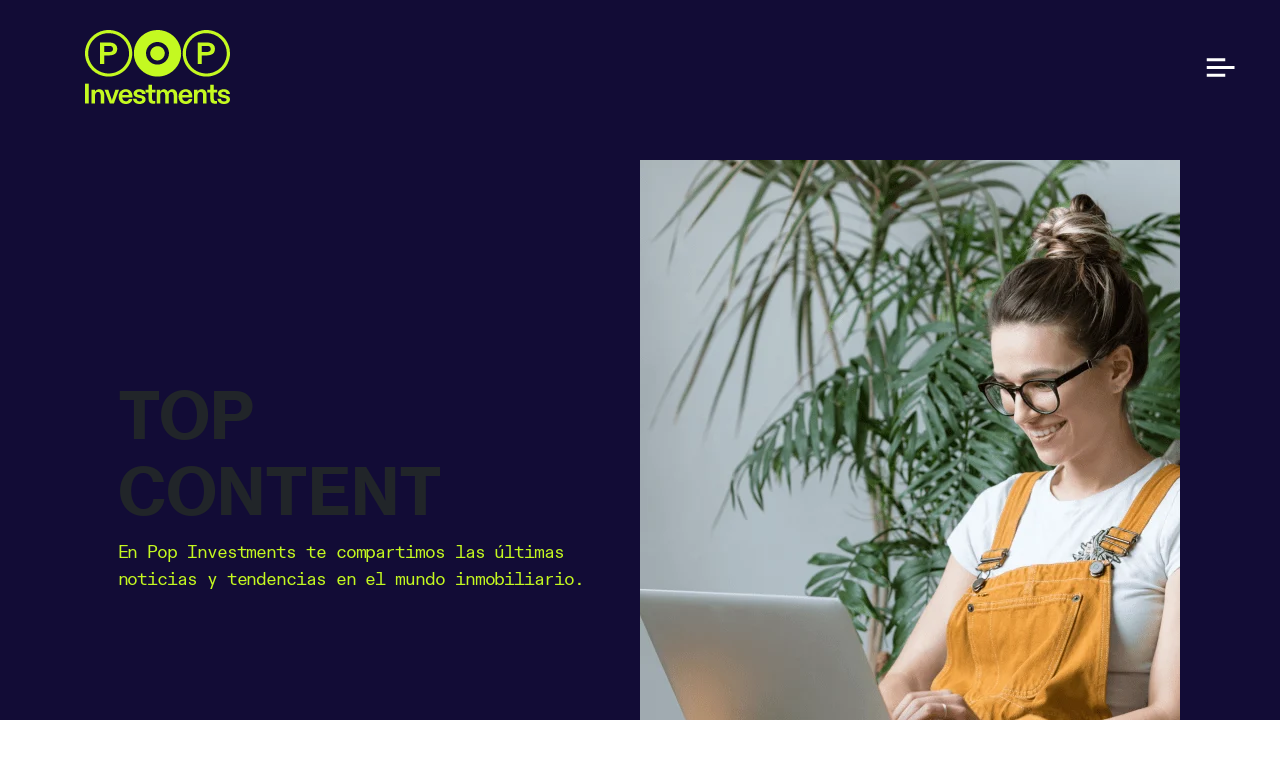

--- FILE ---
content_type: text/html; charset=UTF-8
request_url: https://popinvestments.com/category/blog/giveaway/
body_size: 15492
content:
<!doctype html>
<html lang="en">
<head>
<!-- Title -->
<!-- Metatags -->
<meta charset="utf-8" />
<meta name="description" content="Creamos Desarrollos Inmobiliarios desde hace más de 20 años. Nos enfocamos en el sector residencial. Conoce Átiko, el proyecto más reciente.">
<meta name="viewport" content="width=device-width, initial-scale=1.0, maximum-scale=1" />
<meta name='robots' content='index, follow, max-image-preview:large, max-snippet:-1, max-video-preview:-1' />
<style>img:is([sizes="auto" i], [sizes^="auto," i]) { contain-intrinsic-size: 3000px 1500px }</style>
<meta name="dlm-version" content="5.1.6">
<!-- This site is optimized with the Yoast SEO plugin v26.6 - https://yoast.com/wordpress/plugins/seo/ -->
<title>Giveaway archivos - Pop Investments | Desarrollos Inmobiliarios - Monterrey</title>
<link rel="canonical" href="https://popinvestments.com/category/blog/giveaway/" />
<meta property="og:locale" content="es_MX" />
<meta property="og:type" content="article" />
<meta property="og:title" content="Giveaway archivos - Pop Investments | Desarrollos Inmobiliarios - Monterrey" />
<meta property="og:url" content="https://popinvestments.com/category/blog/giveaway/" />
<meta property="og:site_name" content="Pop Investments | Desarrollos Inmobiliarios - Monterrey" />
<meta name="twitter:card" content="summary_large_image" />
<script type="application/ld+json" class="yoast-schema-graph">{"@context":"https://schema.org","@graph":[{"@type":"CollectionPage","@id":"https://popinvestments.com/category/blog/giveaway/","url":"https://popinvestments.com/category/blog/giveaway/","name":"Giveaway archivos - Pop Investments | Desarrollos Inmobiliarios - Monterrey","isPartOf":{"@id":"https://popinvestments.com/#website"},"primaryImageOfPage":{"@id":"https://popinvestments.com/category/blog/giveaway/#primaryimage"},"image":{"@id":"https://popinvestments.com/category/blog/giveaway/#primaryimage"},"thumbnailUrl":"https://popinvestments.com/wp-content/uploads/2022/03/006-4.jpg","breadcrumb":{"@id":"https://popinvestments.com/category/blog/giveaway/#breadcrumb"},"inLanguage":"es"},{"@type":"ImageObject","inLanguage":"es","@id":"https://popinvestments.com/category/blog/giveaway/#primaryimage","url":"https://popinvestments.com/wp-content/uploads/2022/03/006-4.jpg","contentUrl":"https://popinvestments.com/wp-content/uploads/2022/03/006-4.jpg","width":665,"height":500,"caption":"Te presentamos al ganador del Giveaway de ÁTIKO"},{"@type":"BreadcrumbList","@id":"https://popinvestments.com/category/blog/giveaway/#breadcrumb","itemListElement":[{"@type":"ListItem","position":1,"name":"Blog","item":"https://popinvestments.com/category/blog/"},{"@type":"ListItem","position":2,"name":"Giveaway"}]},{"@type":"WebSite","@id":"https://popinvestments.com/#website","url":"https://popinvestments.com/","name":"Pop Investments | Desarrollos Inmobiliarios - Monterrey","description":"Creamos Desarrollos Inmobiliarios desde hace más de 20 años. Nos enfocamos en el sector residencial. Conoce Átiko, el proyecto más reciente.","potentialAction":[{"@type":"SearchAction","target":{"@type":"EntryPoint","urlTemplate":"https://popinvestments.com/?s={search_term_string}"},"query-input":{"@type":"PropertyValueSpecification","valueRequired":true,"valueName":"search_term_string"}}],"inLanguage":"es"}]}</script>
<!-- / Yoast SEO plugin. -->
<script type='application/javascript'  id='pys-version-script'>console.log('PixelYourSite Free version 11.1.5.1');</script>
<link rel='dns-prefetch' href='//cdnjs.cloudflare.com' />
<link rel='dns-prefetch' href='//kit.fontawesome.com' />
<link rel='dns-prefetch' href='//unpkg.com' />
<link rel="alternate" type="application/rss+xml" title="Pop Investments | Desarrollos Inmobiliarios - Monterrey &raquo; Giveaway RSS de la categoría" href="https://popinvestments.com/category/blog/giveaway/feed/" />
<link rel='stylesheet' id='wp-block-library-css' href='//popinvestments.com/wp-content/cache/wpfc-minified/evv07jt/bjgtq.css' type='text/css' media='all' />
<style id='classic-theme-styles-inline-css' type='text/css'>
/*! This file is auto-generated */
.wp-block-button__link{color:#fff;background-color:#32373c;border-radius:9999px;box-shadow:none;text-decoration:none;padding:calc(.667em + 2px) calc(1.333em + 2px);font-size:1.125em}.wp-block-file__button{background:#32373c;color:#fff;text-decoration:none}
</style>
<style id='safe-svg-svg-icon-style-inline-css' type='text/css'>
.safe-svg-cover{text-align:center}.safe-svg-cover .safe-svg-inside{display:inline-block;max-width:100%}.safe-svg-cover svg{fill:currentColor;height:100%;max-height:100%;max-width:100%;width:100%}
</style>
<style id='global-styles-inline-css' type='text/css'>
:root{--wp--preset--aspect-ratio--square: 1;--wp--preset--aspect-ratio--4-3: 4/3;--wp--preset--aspect-ratio--3-4: 3/4;--wp--preset--aspect-ratio--3-2: 3/2;--wp--preset--aspect-ratio--2-3: 2/3;--wp--preset--aspect-ratio--16-9: 16/9;--wp--preset--aspect-ratio--9-16: 9/16;--wp--preset--color--black: #000000;--wp--preset--color--cyan-bluish-gray: #abb8c3;--wp--preset--color--white: #ffffff;--wp--preset--color--pale-pink: #f78da7;--wp--preset--color--vivid-red: #cf2e2e;--wp--preset--color--luminous-vivid-orange: #ff6900;--wp--preset--color--luminous-vivid-amber: #fcb900;--wp--preset--color--light-green-cyan: #7bdcb5;--wp--preset--color--vivid-green-cyan: #00d084;--wp--preset--color--pale-cyan-blue: #8ed1fc;--wp--preset--color--vivid-cyan-blue: #0693e3;--wp--preset--color--vivid-purple: #9b51e0;--wp--preset--gradient--vivid-cyan-blue-to-vivid-purple: linear-gradient(135deg,rgba(6,147,227,1) 0%,rgb(155,81,224) 100%);--wp--preset--gradient--light-green-cyan-to-vivid-green-cyan: linear-gradient(135deg,rgb(122,220,180) 0%,rgb(0,208,130) 100%);--wp--preset--gradient--luminous-vivid-amber-to-luminous-vivid-orange: linear-gradient(135deg,rgba(252,185,0,1) 0%,rgba(255,105,0,1) 100%);--wp--preset--gradient--luminous-vivid-orange-to-vivid-red: linear-gradient(135deg,rgba(255,105,0,1) 0%,rgb(207,46,46) 100%);--wp--preset--gradient--very-light-gray-to-cyan-bluish-gray: linear-gradient(135deg,rgb(238,238,238) 0%,rgb(169,184,195) 100%);--wp--preset--gradient--cool-to-warm-spectrum: linear-gradient(135deg,rgb(74,234,220) 0%,rgb(151,120,209) 20%,rgb(207,42,186) 40%,rgb(238,44,130) 60%,rgb(251,105,98) 80%,rgb(254,248,76) 100%);--wp--preset--gradient--blush-light-purple: linear-gradient(135deg,rgb(255,206,236) 0%,rgb(152,150,240) 100%);--wp--preset--gradient--blush-bordeaux: linear-gradient(135deg,rgb(254,205,165) 0%,rgb(254,45,45) 50%,rgb(107,0,62) 100%);--wp--preset--gradient--luminous-dusk: linear-gradient(135deg,rgb(255,203,112) 0%,rgb(199,81,192) 50%,rgb(65,88,208) 100%);--wp--preset--gradient--pale-ocean: linear-gradient(135deg,rgb(255,245,203) 0%,rgb(182,227,212) 50%,rgb(51,167,181) 100%);--wp--preset--gradient--electric-grass: linear-gradient(135deg,rgb(202,248,128) 0%,rgb(113,206,126) 100%);--wp--preset--gradient--midnight: linear-gradient(135deg,rgb(2,3,129) 0%,rgb(40,116,252) 100%);--wp--preset--font-size--small: 13px;--wp--preset--font-size--medium: 20px;--wp--preset--font-size--large: 36px;--wp--preset--font-size--x-large: 42px;--wp--preset--spacing--20: 0.44rem;--wp--preset--spacing--30: 0.67rem;--wp--preset--spacing--40: 1rem;--wp--preset--spacing--50: 1.5rem;--wp--preset--spacing--60: 2.25rem;--wp--preset--spacing--70: 3.38rem;--wp--preset--spacing--80: 5.06rem;--wp--preset--shadow--natural: 6px 6px 9px rgba(0, 0, 0, 0.2);--wp--preset--shadow--deep: 12px 12px 50px rgba(0, 0, 0, 0.4);--wp--preset--shadow--sharp: 6px 6px 0px rgba(0, 0, 0, 0.2);--wp--preset--shadow--outlined: 6px 6px 0px -3px rgba(255, 255, 255, 1), 6px 6px rgba(0, 0, 0, 1);--wp--preset--shadow--crisp: 6px 6px 0px rgba(0, 0, 0, 1);}:where(.is-layout-flex){gap: 0.5em;}:where(.is-layout-grid){gap: 0.5em;}body .is-layout-flex{display: flex;}.is-layout-flex{flex-wrap: wrap;align-items: center;}.is-layout-flex > :is(*, div){margin: 0;}body .is-layout-grid{display: grid;}.is-layout-grid > :is(*, div){margin: 0;}:where(.wp-block-columns.is-layout-flex){gap: 2em;}:where(.wp-block-columns.is-layout-grid){gap: 2em;}:where(.wp-block-post-template.is-layout-flex){gap: 1.25em;}:where(.wp-block-post-template.is-layout-grid){gap: 1.25em;}.has-black-color{color: var(--wp--preset--color--black) !important;}.has-cyan-bluish-gray-color{color: var(--wp--preset--color--cyan-bluish-gray) !important;}.has-white-color{color: var(--wp--preset--color--white) !important;}.has-pale-pink-color{color: var(--wp--preset--color--pale-pink) !important;}.has-vivid-red-color{color: var(--wp--preset--color--vivid-red) !important;}.has-luminous-vivid-orange-color{color: var(--wp--preset--color--luminous-vivid-orange) !important;}.has-luminous-vivid-amber-color{color: var(--wp--preset--color--luminous-vivid-amber) !important;}.has-light-green-cyan-color{color: var(--wp--preset--color--light-green-cyan) !important;}.has-vivid-green-cyan-color{color: var(--wp--preset--color--vivid-green-cyan) !important;}.has-pale-cyan-blue-color{color: var(--wp--preset--color--pale-cyan-blue) !important;}.has-vivid-cyan-blue-color{color: var(--wp--preset--color--vivid-cyan-blue) !important;}.has-vivid-purple-color{color: var(--wp--preset--color--vivid-purple) !important;}.has-black-background-color{background-color: var(--wp--preset--color--black) !important;}.has-cyan-bluish-gray-background-color{background-color: var(--wp--preset--color--cyan-bluish-gray) !important;}.has-white-background-color{background-color: var(--wp--preset--color--white) !important;}.has-pale-pink-background-color{background-color: var(--wp--preset--color--pale-pink) !important;}.has-vivid-red-background-color{background-color: var(--wp--preset--color--vivid-red) !important;}.has-luminous-vivid-orange-background-color{background-color: var(--wp--preset--color--luminous-vivid-orange) !important;}.has-luminous-vivid-amber-background-color{background-color: var(--wp--preset--color--luminous-vivid-amber) !important;}.has-light-green-cyan-background-color{background-color: var(--wp--preset--color--light-green-cyan) !important;}.has-vivid-green-cyan-background-color{background-color: var(--wp--preset--color--vivid-green-cyan) !important;}.has-pale-cyan-blue-background-color{background-color: var(--wp--preset--color--pale-cyan-blue) !important;}.has-vivid-cyan-blue-background-color{background-color: var(--wp--preset--color--vivid-cyan-blue) !important;}.has-vivid-purple-background-color{background-color: var(--wp--preset--color--vivid-purple) !important;}.has-black-border-color{border-color: var(--wp--preset--color--black) !important;}.has-cyan-bluish-gray-border-color{border-color: var(--wp--preset--color--cyan-bluish-gray) !important;}.has-white-border-color{border-color: var(--wp--preset--color--white) !important;}.has-pale-pink-border-color{border-color: var(--wp--preset--color--pale-pink) !important;}.has-vivid-red-border-color{border-color: var(--wp--preset--color--vivid-red) !important;}.has-luminous-vivid-orange-border-color{border-color: var(--wp--preset--color--luminous-vivid-orange) !important;}.has-luminous-vivid-amber-border-color{border-color: var(--wp--preset--color--luminous-vivid-amber) !important;}.has-light-green-cyan-border-color{border-color: var(--wp--preset--color--light-green-cyan) !important;}.has-vivid-green-cyan-border-color{border-color: var(--wp--preset--color--vivid-green-cyan) !important;}.has-pale-cyan-blue-border-color{border-color: var(--wp--preset--color--pale-cyan-blue) !important;}.has-vivid-cyan-blue-border-color{border-color: var(--wp--preset--color--vivid-cyan-blue) !important;}.has-vivid-purple-border-color{border-color: var(--wp--preset--color--vivid-purple) !important;}.has-vivid-cyan-blue-to-vivid-purple-gradient-background{background: var(--wp--preset--gradient--vivid-cyan-blue-to-vivid-purple) !important;}.has-light-green-cyan-to-vivid-green-cyan-gradient-background{background: var(--wp--preset--gradient--light-green-cyan-to-vivid-green-cyan) !important;}.has-luminous-vivid-amber-to-luminous-vivid-orange-gradient-background{background: var(--wp--preset--gradient--luminous-vivid-amber-to-luminous-vivid-orange) !important;}.has-luminous-vivid-orange-to-vivid-red-gradient-background{background: var(--wp--preset--gradient--luminous-vivid-orange-to-vivid-red) !important;}.has-very-light-gray-to-cyan-bluish-gray-gradient-background{background: var(--wp--preset--gradient--very-light-gray-to-cyan-bluish-gray) !important;}.has-cool-to-warm-spectrum-gradient-background{background: var(--wp--preset--gradient--cool-to-warm-spectrum) !important;}.has-blush-light-purple-gradient-background{background: var(--wp--preset--gradient--blush-light-purple) !important;}.has-blush-bordeaux-gradient-background{background: var(--wp--preset--gradient--blush-bordeaux) !important;}.has-luminous-dusk-gradient-background{background: var(--wp--preset--gradient--luminous-dusk) !important;}.has-pale-ocean-gradient-background{background: var(--wp--preset--gradient--pale-ocean) !important;}.has-electric-grass-gradient-background{background: var(--wp--preset--gradient--electric-grass) !important;}.has-midnight-gradient-background{background: var(--wp--preset--gradient--midnight) !important;}.has-small-font-size{font-size: var(--wp--preset--font-size--small) !important;}.has-medium-font-size{font-size: var(--wp--preset--font-size--medium) !important;}.has-large-font-size{font-size: var(--wp--preset--font-size--large) !important;}.has-x-large-font-size{font-size: var(--wp--preset--font-size--x-large) !important;}
:where(.wp-block-post-template.is-layout-flex){gap: 1.25em;}:where(.wp-block-post-template.is-layout-grid){gap: 1.25em;}
:where(.wp-block-columns.is-layout-flex){gap: 2em;}:where(.wp-block-columns.is-layout-grid){gap: 2em;}
:root :where(.wp-block-pullquote){font-size: 1.5em;line-height: 1.6;}
</style>
<link rel='stylesheet' id='contact-form-7-css' href='//popinvestments.com/wp-content/cache/wpfc-minified/qkv8ms4n/bjgtq.css' type='text/css' media='all' />
<link rel='stylesheet' id='slick-css' href='https://cdnjs.cloudflare.com/ajax/libs/slick-carousel/1.9.0/slick.min.css?ver=1.9.0' type='text/css' media='all' />
<link rel='stylesheet' id='slick-theme-css' href='https://cdnjs.cloudflare.com/ajax/libs/slick-carousel/1.9.0/slick-theme.min.css?ver=1.9.0' type='text/css' media='all' />
<link rel='stylesheet' id='style-css' href='//popinvestments.com/wp-content/cache/wpfc-minified/78kzb2l1/bjgtq.css' type='text/css' media='all' />
<script type="text/javascript" id="jquery-core-js-extra">
/* <![CDATA[ */
var pysFacebookRest = {"restApiUrl":"https:\/\/popinvestments.com\/wp-json\/pys-facebook\/v1\/event","debug":""};
/* ]]> */
</script>
<script type="text/javascript" src="https://popinvestments.com/wp-includes/js/jquery/jquery.min.js?ver=3.7.1" id="jquery-core-js"></script>
<script type="text/javascript" src="https://popinvestments.com/wp-includes/js/jquery/jquery-migrate.min.js?ver=3.4.1" id="jquery-migrate-js"></script>
<script type="text/javascript" src="https://cdnjs.cloudflare.com/ajax/libs/modernizr/2.8.3/modernizr.js?ver=2.8.3" id="modernizr-js"></script>
<script type="text/javascript" src="https://popinvestments.com/wp-content/plugins/pixelyoursite/dist/scripts/jquery.bind-first-0.2.3.min.js?ver=0.2.3" id="jquery-bind-first-js"></script>
<script type="text/javascript" src="https://popinvestments.com/wp-content/plugins/pixelyoursite/dist/scripts/js.cookie-2.1.3.min.js?ver=2.1.3" id="js-cookie-pys-js"></script>
<script type="text/javascript" src="https://popinvestments.com/wp-content/plugins/pixelyoursite/dist/scripts/tld.min.js?ver=2.3.1" id="js-tld-js"></script>
<script type="text/javascript" id="pys-js-extra">
/* <![CDATA[ */
var pysOptions = {"staticEvents":{"facebook":{"init_event":[{"delay":0,"type":"static","ajaxFire":false,"name":"PageView","pixelIds":["395099322443165"],"eventID":"3ea6b1be-a2c5-4fd9-a74c-fe11ced99540","params":{"page_title":"Giveaway","post_type":"category","post_id":6,"plugin":"PixelYourSite","user_role":"guest","event_url":"popinvestments.com\/category\/blog\/giveaway\/"},"e_id":"init_event","ids":[],"hasTimeWindow":false,"timeWindow":0,"woo_order":"","edd_order":""}]}},"dynamicEvents":[],"triggerEvents":[],"triggerEventTypes":[],"facebook":{"pixelIds":["395099322443165"],"advancedMatching":[],"advancedMatchingEnabled":false,"removeMetadata":true,"wooVariableAsSimple":false,"serverApiEnabled":true,"wooCRSendFromServer":false,"send_external_id":null,"enabled_medical":false,"do_not_track_medical_param":["event_url","post_title","page_title","landing_page","content_name","categories","category_name","tags"],"meta_ldu":false},"debug":"","siteUrl":"https:\/\/popinvestments.com","ajaxUrl":"https:\/\/popinvestments.com\/wp-admin\/admin-ajax.php","ajax_event":"be6f5dd1a9","enable_remove_download_url_param":"1","cookie_duration":"7","last_visit_duration":"60","enable_success_send_form":"","ajaxForServerEvent":"1","ajaxForServerStaticEvent":"1","useSendBeacon":"1","send_external_id":"1","external_id_expire":"180","track_cookie_for_subdomains":"1","google_consent_mode":"1","gdpr":{"ajax_enabled":false,"all_disabled_by_api":false,"facebook_disabled_by_api":false,"analytics_disabled_by_api":false,"google_ads_disabled_by_api":false,"pinterest_disabled_by_api":false,"bing_disabled_by_api":false,"reddit_disabled_by_api":false,"externalID_disabled_by_api":false,"facebook_prior_consent_enabled":true,"analytics_prior_consent_enabled":true,"google_ads_prior_consent_enabled":null,"pinterest_prior_consent_enabled":true,"bing_prior_consent_enabled":true,"cookiebot_integration_enabled":false,"cookiebot_facebook_consent_category":"marketing","cookiebot_analytics_consent_category":"statistics","cookiebot_tiktok_consent_category":"marketing","cookiebot_google_ads_consent_category":"marketing","cookiebot_pinterest_consent_category":"marketing","cookiebot_bing_consent_category":"marketing","consent_magic_integration_enabled":false,"real_cookie_banner_integration_enabled":false,"cookie_notice_integration_enabled":false,"cookie_law_info_integration_enabled":false,"analytics_storage":{"enabled":true,"value":"granted","filter":false},"ad_storage":{"enabled":true,"value":"granted","filter":false},"ad_user_data":{"enabled":true,"value":"granted","filter":false},"ad_personalization":{"enabled":true,"value":"granted","filter":false}},"cookie":{"disabled_all_cookie":false,"disabled_start_session_cookie":false,"disabled_advanced_form_data_cookie":false,"disabled_landing_page_cookie":false,"disabled_first_visit_cookie":false,"disabled_trafficsource_cookie":false,"disabled_utmTerms_cookie":false,"disabled_utmId_cookie":false},"tracking_analytics":{"TrafficSource":"direct","TrafficLanding":"undefined","TrafficUtms":[],"TrafficUtmsId":[]},"GATags":{"ga_datalayer_type":"default","ga_datalayer_name":"dataLayerPYS"},"woo":{"enabled":false},"edd":{"enabled":false},"cache_bypass":"1766694448"};
/* ]]> */
</script>
<script type="text/javascript" src="https://popinvestments.com/wp-content/plugins/pixelyoursite/dist/scripts/public.js?ver=11.1.5.1" id="pys-js"></script>
<link rel="https://api.w.org/" href="https://popinvestments.com/wp-json/" /><link rel="alternate" title="JSON" type="application/json" href="https://popinvestments.com/wp-json/wp/v2/categories/6" /><link rel="EditURI" type="application/rsd+xml" title="RSD" href="https://popinvestments.com/xmlrpc.php?rsd" />
<meta name="generator" content="WordPress 6.8.3" />
<link rel="icon" href="https://popinvestments.com/wp-content/uploads/2024/09/favicon-1-blue-150x150.png" sizes="32x32" />
<link rel="icon" href="https://popinvestments.com/wp-content/uploads/2024/09/favicon-1-blue-300x300.png" sizes="192x192" />
<link rel="apple-touch-icon" href="https://popinvestments.com/wp-content/uploads/2024/09/favicon-1-blue-300x300.png" />
<meta name="msapplication-TileImage" content="https://popinvestments.com/wp-content/uploads/2024/09/favicon-1-blue-300x300.png" />
<style type="text/css" id="wp-custom-css">
footer .icon {
margin-right: 3px !important;
}
section.contact__form .col-right img {
width: 100px;
}
section.contact__form .col-right .box__info p{
margin-bottom: 3px;
}
section.contact__form .col-right .box__info {
margin-top: 50px;}
#campo-captcha{
background:#fff !important;
margin-top:2px;
}
</style>
<!-- Google Tag Manager -->
<script>(function(w,d,s,l,i){w[l]=w[l]||[];w[l].push({'gtm.start':
new Date().getTime(),event:'gtm.js'});var f=d.getElementsByTagName(s)[0],
j=d.createElement(s),dl=l!='dataLayer'?'&l='+l:'';j.async=true;j.src=
'https://www.googletagmanager.com/gtm.js?id='+i+dl;f.parentNode.insertBefore(j,f);
})(window,document,'script','dataLayer','GTM-MMM88DT');</script>
<!-- End Google Tag Manager -->
</head>
<body data-rsssl=1 class="archive category category-giveaway category-6 wp-theme-investment">
<!-- Google Tag Manager (noscript) -->
<noscript><iframe src="https://www.googletagmanager.com/ns.html?id=GTM-MMM88DT"
height="0" width="0" style="display:none;visibility:hidden"></iframe></noscript>
<!-- End Google Tag Manager (noscript) -->
<div class="header" id="myHeader">
<div class="container">
<div class="box-header">
<div class="d-flex">
<a class="d-block logo" href="https://popinvestments.com">
<img src="https://popinvestments.com/wp-content/themes/investment/img/general/logo.svg" class="img-fluid logo-normal">
<img src="https://popinvestments.com/wp-content/themes/investment/img/general/logo-azul.svg" class="img-fluid logo-azul">
</a>
</div>
<img src="https://popinvestments.com/wp-content/themes/investment/img/general/menu.svg" class="img-fluid menu-normal icon-menu">
<img src="https://popinvestments.com/wp-content/themes/investment/img/general/menu-verde.svg" class="img-fluid menu-verde icon-menu">
<img src="https://popinvestments.com/wp-content/themes/investment/img/general/menu-azul.svg" class="img-fluid menu-azul icon-menu">
</div>
</div>
<div id="menuflotante" class="menu-responsive-items">	
<p class="close-menu">
<a class="btn_close" id="boton-cerrar-menu"><img src="https://popinvestments.com/wp-content/themes/investment/img/general/menu-black.svg" class="img-fluid"></a>
</p>
<div class="menu-items-wrapper" >
<span>01</span>
<a href="https://popinvestments.com" class="menu-item">Inicio</a>
<span>02</span>
<a href="https://popinvestments.com/nosotros" class="menu-item">Nosotros</a>
<span>03</span>
<a href="https://popinvestments.com/etica" class="menu-item">Código de Ética</a>
<span>04</span>
<a href="https://popinvestments.com/brokers" class="menu-item">Brokers</a>
<span>05</span>
<a class="dropdown-toggle" href="#">Desarrollos</a>
<div class="dropdown-menu">
<a href="https://popinvestments.com/atiko/" class="menu-item">Átiko</a>
<a href="https://popinvestments.com/portiko/" class="menu-item">Pórtiko</a>
<a href="https://popinvestments.com/tropiko/" class="menu-item">Trópiko</a>
</div>
<span>06</span>
<a href="https://popinvestments.com/vecinos" class="menu-item">Atención a Vecinos</a>
<span>07</span>
<a href="https://popinvestments.com/blog" class="menu-item">Blog</a>
<span>08</span>
<a href="https://popgallery.com/" class="menu-item" target="_blank">Pop Gallery</a>
<span>09</span>
<a href="#contacto" class="menu-item">Contacto</a>
</div>
</div>
</div>
<!-- Back to top button -->
<a id="button-top"></a>
<div class="global__wrapper" data-namespace="blog-en">
<script id="hbx_widget" data-cfasync="false" type="text/javascript" src="https://hellobox.chat/dist/widget.min.js" data-token="6b457274417641616f44454946745463505a53706d673d3d" async="async"></script>
<section class="blog__intro">
<div class="container position-relative">
<div class="row">
<div class="col-12 col-lg-6 col-left">
<div class="box__info">
<div class="box__frases">
<h2 class="slide mb-0"><strong>TOP</strong></h2>
<h2 class="slide mb-0"><strong>POP</strong></h2>
</div>
<h2><strong>CONTENT</strong></h2>
<p>En Pop Investments te compartimos las últimas noticias y tendencias en el mundo inmobiliario.</strong></p>
</div>
</div>
<div class="col-12 col-lg-6 col-right">
<img src="https://popinvestments.com/wp-content/themes/investment/img/blog/blog.png" class="img-fluid">
</div>
</div>
<span class="circulo-big"></span>
</div>
</section>
<section class="categorias_lista d-none">
<div class="container">
<div class="lista-tabs">
<a class="elemento" href="https://popinvestments.com/blog/#filtro">
<p>Todos</p>
</a>
<a class="elemento " href="https://popinvestments.com/category/artistas/annie-hail/#filtro">
<p>Annie Hail</p>
</a>
<a class="elemento " href="https://popinvestments.com/category/blog/arte/#filtro">
<p>Arte</p>
</a>
<a class="elemento " href="https://popinvestments.com/category/bienes-raices/#filtro">
<p>Bienes Raíces</p>
</a>
<a class="elemento " href="https://popinvestments.com/category/blog/#filtro">
<p>Blog</p>
</a>
<a class="elemento " href="https://popinvestments.com/category/blog/desarrollo-inmobiliario/#filtro">
<p>Desarrollo Inmobiliario</p>
</a>
<a class="elemento " href="https://popinvestments.com/category/ecologia/#filtro">
<p>ecología</p>
</a>
<a class="elemento " href="https://popinvestments.com/category/blog/educacion-inmobiliaria/#filtro">
<p>Educación Inmobiliaria</p>
</a>
<a class="elemento " href="https://popinvestments.com/category/estilo-de-vida-2/#filtro">
<p>Estilo de Vida</p>
</a>
<a class="elemento " href="https://popinvestments.com/category/blog/estilo-de-vida/#filtro">
<p>Estilo de vida</p>
</a>
<a class="elemento active" href="https://popinvestments.com/category/blog/giveaway/#filtro">
<p>Giveaway</p>
</a>
<a class="elemento " href="https://popinvestments.com/category/artistas/goretti-hinojosa/#filtro">
<p>Goretti Hinojosa</p>
</a>
<a class="elemento " href="https://popinvestments.com/category/inversion-im/#filtro">
<p>Inversión im</p>
</a>
<a class="elemento " href="https://popinvestments.com/category/inversion-inmobiliaria-2/#filtro">
<p>Inversión inmobiliaria</p>
</a>
<a class="elemento " href="https://popinvestments.com/category/blog/inversion-inmobiliaria/#filtro">
<p>Inversión Inmobiliaria</p>
</a>
<a class="elemento " href="https://popinvestments.com/category/lifestyle/#filtro">
<p>lifestyle</p>
</a>
<a class="elemento " href="https://popinvestments.com/category/blog/monterrey/#filtro">
<p>Monterrey</p>
</a>
<a class="elemento " href="https://popinvestments.com/category/blog/pop-investments/#filtro">
<p>POP Investments</p>
</a>
<a class="elemento " href="https://popinvestments.com/category/proyecto/#filtro">
<p>Proyecto</p>
</a>
<a class="elemento " href="https://popinvestments.com/category/sin-categoria/#filtro">
<p>Sin categoría</p>
</a>
<a class="elemento " href="https://popinvestments.com/category/blog/tecnologias-de-inversion/#filtro">
<p>Tecnologías de Inversión</p>
</a>
<a class="elemento " href="https://popinvestments.com/category/blog/tendencias/#filtro">
<p>Tendencias</p>
</a>
<a class="elemento " href="https://popinvestments.com/category/blog/ubicacion/#filtro">
<p>Ubicación</p>
</a>
</div>
</div>
</section>
<section class="blog__posts">
<div class="container">
<h2 class="title__blog">Blog</h2>
<div class="row">
<div class="col-12 col-lg-8">
<div class="box__lista">
<a class="elemento__post post-1" href="https://popinvestments.com/tenemos-ganador-de-un-increible-depa-en-atiko/">
<div class="box__img">
<img width="665" height="500" src="https://popinvestments.com/wp-content/uploads/2022/03/006-4.jpg" class="attachment-post-thumbnail size-post-thumbnail wp-post-image" alt="ÁTIKO en Barrio Antiguo" decoding="async" fetchpriority="high" srcset="https://popinvestments.com/wp-content/uploads/2022/03/006-4.jpg 665w, https://popinvestments.com/wp-content/uploads/2022/03/006-4-300x226.jpg 300w" sizes="(max-width: 665px) 100vw, 665px" />                        </div>
<div class="box__info">
<p class="post_category">Giveaway</p>
<p class="post__fecha">08 de marzo</p>
<h2 class="post_tittle">¡Ya tenemos al ganador de un increíble depa en...</h2>
<p class="post__descripcion"> El Giveaway fue organizado y presentado en redes sociales a inicios de febrero por POP ...</p>
</div>
</a>
<a class="elemento__post post-2" href="https://popinvestments.com/pop-investments-te-invita-a-participar-en-el-giveaway-de-un-departamento-en-atiko/">
<div class="box__img">
<img width="850" height="550" src="https://popinvestments.com/wp-content/uploads/2022/02/portada-wordpress.png" class="attachment-post-thumbnail size-post-thumbnail wp-post-image" alt="" decoding="async" srcset="https://popinvestments.com/wp-content/uploads/2022/02/portada-wordpress.png 850w, https://popinvestments.com/wp-content/uploads/2022/02/portada-wordpress-300x194.png 300w, https://popinvestments.com/wp-content/uploads/2022/02/portada-wordpress-768x497.png 768w" sizes="(max-width: 850px) 100vw, 850px" />                        </div>
<div class="box__info">
<p class="post_category">Giveaway</p>
<p class="post__fecha">10 de febrero</p>
<h2 class="post_tittle">¡Pop Investments te invita a participar en el Giveaway...</h2>
<p class="post__descripcion"> ¿Te gustaría estrenar un nuevo depa? Te invitamos a participar en la única trivia donde ...</p>
</div>
</a>
</div>
<div class="seccion__pagination">
</div>
</div>
<div class="col-12 col-lg-4">
<h3 class="last__post">Últimas publicaciones</h3>
<div class="box__recientes">    
<a class="elemento__post post-1" href="https://popinvestments.com/vive-festival-santa-lucia-departamentos-locales-monterrey/">
<div class="box__img">
</div>
<div class="box__info">
<p class="post_category">Inversión inmobiliaria</p>
<p class="post__fecha">16 de octubre</p>
<h2 class="post_tittle">Vive el Festival Internacional Santa Lucía desde tu ventana:...</h2>
<p class="post__descripcion"> &nbsp; &nbsp; Cada otoño, Monterrey se transforma en un escenario lleno de luz, arte y ...</p>
</div>
</a>
<a class="elemento__post post-2" href="https://popinvestments.com/que-es-la-plusvalia-inmobiliaria/">
<div class="box__img">
<img width="2172" height="1040" src="https://popinvestments.com/wp-content/uploads/2025/05/PORTIKO_EXTERIOR-50001-e1755707080862.jpg" class="attachment-post-thumbnail size-post-thumbnail wp-post-image" alt="" decoding="async" srcset="https://popinvestments.com/wp-content/uploads/2025/05/PORTIKO_EXTERIOR-50001-e1755707080862.jpg 2172w, https://popinvestments.com/wp-content/uploads/2025/05/PORTIKO_EXTERIOR-50001-e1755707080862-300x144.jpg 300w, https://popinvestments.com/wp-content/uploads/2025/05/PORTIKO_EXTERIOR-50001-e1755707080862-1024x490.jpg 1024w, https://popinvestments.com/wp-content/uploads/2025/05/PORTIKO_EXTERIOR-50001-e1755707080862-768x368.jpg 768w, https://popinvestments.com/wp-content/uploads/2025/05/PORTIKO_EXTERIOR-50001-e1755707080862-1536x735.jpg 1536w, https://popinvestments.com/wp-content/uploads/2025/05/PORTIKO_EXTERIOR-50001-e1755707080862-2048x981.jpg 2048w" sizes="(max-width: 2172px) 100vw, 2172px" />                        </div>
<div class="box__info">
<p class="post_category">Educación Inmobiliaria</p>
<p class="post__fecha">16 de mayo</p>
<h2 class="post_tittle">¿Qué es la plusvalía y por qué importa tanto...</h2>
<p class="post__descripcion"> La plusvalía no se ve al momento de comprar, pero se siente cuando el tiempo ...</p>
</div>
</a>
</div>
</div>
</div>
</div>
</section>
      <section class="contact__form">
<div class="container">
<div class="row">
<div class="col-12 col-lg-6 col-left">
<img src="https://popinvestments.com/wp-content/themes/investment/img/footer/pareja.png" class="img-fluid">
</div>
<div class="col-12 col-lg-6 col-right">
<div class="box__info">
<h2 id="contacto"><strong>Let’s Pop Together</strong></h2>
<p>
<strong>¿Necesitas más información?</strong>
</p>
<p>
Déjanos tus datos para que uno de nuestros asesores te contacte a la brevedad.
</p>
<div class="formulario">
<!-- Note :
- You can modify the font style and form style to suit your website.
- Code lines with comments Do not remove this code are required for the form to work properly, make sure that you do not remove these lines of code.
- The Mandatory check script can modified as to suit your business needs.
- It is important that you test the modified form before going live.-->
<div id='crmWebToEntityForm' class='zcwf_lblLeft crmWebToEntityForm footer' style='color: black;max-width: 600px;'>
<meta name='viewport' content='width=device-width, initial-scale=1.0'>
<META HTTP-EQUIV='content-type' CONTENT='text/html;charset=UTF-8'>
<form id='webform5902589000003191084' action='https://crm.zoho.com/crm/WebToLeadForm' name=WebToLeads5902589000003191084 method='POST' onSubmit='javascript:document.charset="UTF-8"; return checkMandatory5902589000003191084()' accept-charset='UTF-8'>
<input type='text' style='display:none;' name='xnQsjsdp' value='0b0768c0cbccdda2f3ccbabc7df95f152bbe535d4719ff71df7aa97253b3f317'></input>
<input type='hidden' name='zc_gad' id='zc_gad' value=''></input>
<input type='text' style='display:none;' name='xmIwtLD' value='bb8ce35f1cd6c9301fa6e73822ab8332f3bb9ba5f18807a674b99b8fa017da652d0037461312b1e4ad7fe633e2dea282'></input>
<input type='text' style='display:none;' name='actionType' value='TGVhZHM='></input>
<input type='text' style='display:none;' name='returnURL' value='https&#x3a;&#x2f;&#x2f;popinvestments.com&#x2f;gracias&#x2f;'> </input>
<!-- Do not remove this code. -->
<input type='text' style='display:none;' id='ldeskuid' name='ldeskuid'></input>
<input type='text' style='display:none;' id='LDTuvid' name='LDTuvid'></input>
<!-- Do not remove this code. -->
<style>
html,
body {
margin: 0px;
}
#crmWebToEntityForm.zcwf_lblLeft.footer {
width: 100%;
margin: 0 auto;
box-sizing: border-box;
}
#crmWebToEntityForm.zcwf_lblLeft.footer * {
box-sizing: border-box;
}
#crmWebToEntityForm {
text-align: left;
}
#crmWebToEntityForm * {
direction: ltr;
}
.zcwf_lblLeft.footer .zcwf_title {
word-wrap: break-word;
padding: 0px 6px 10px;
font-weight: bold;
display: none;
}
.zcwf_lblLeft.footer.cpT_primaryBtn:hover {
background: linear-gradient(#02acff 0, #006be4 100%) no-repeat padding-box !important;
box-shadow: 0 -2px 0 0 #0159b9 inset !important;
border: 0 !important;
color: #fff !important;
outline: 0 !important;
}
.zcwf_lblLeft.footer .zcwf_col_fld input[type=text],
input[type=password],
.zcwf_lblLeft.footer .zcwf_col_fld textarea {
width: 100%;
border-bottom: 1px solid black !important;
resize: vertical;
border-radius: 2px;
float: left;
font-size: 18px !important;
}
.zcwf_lblLeft.footer .zcwf_col_fld input[type=text]::placeholder,
input[type=password]::placeholder,
.zcwf_lblLeft.footer .zcwf_col_fld textarea::placeholder {
font-size: 18px !important;
}
.zcwf_lblLeft.footer .zcwf_col_lab {
width: 100%;
word-break: break-word;
padding: 0px 6px 0px;
margin-right: 10px;
margin-top: 5px;
float: left;
min-height: 1px;
display: none;
}
.zcwf_lblLeft.footer .zcwf_col_fld {
float: left;
width: 100%;
padding: 0px 6px 0px;
position: relative;
margin-top: 5px;
}
.zcwf_lblLeft.footer .zcwf_privacy {
padding: 6px;
}
.zcwf_lblLeft.footer .wfrm_fld_dpNn {
display: none;
}
.dIB {
display: inline-block;
}
.zcwf_lblLeft.footer .zcwf_col_fld_slt {
width: 60%;
border: 1px solid #ccc;
background: #fff;
border-radius: 4px;
font-size: 18px;
float: left;
resize: vertical;
padding: 2px 5px;
}
.zcwf_lblLeft.footer .zcwf_row:after,
.zcwf_lblLeft.footer .zcwf_col_fld:after {
content: '';
display: table;
clear: both;
}
.zcwf_lblLeft.footer .zcwf_col_help {
float: left;
margin-left: 7px;
font-size: 18px;
max-width: 35%;
word-break: break-word;
}
.zcwf_lblLeft.footer .zcwf_help_icon {
cursor: pointer;
width: 16px;
height: 16px;
display: inline-block;
background: #fff;
border: 1px solid #c0c6cc;
color: #c1c1c1;
text-align: center;
font-size: 11px;
line-height: 16px;
font-weight: bold;
border-radius: 50%;
}
.zcwf_lblLeft.footer .zcwf_row {
width: 50%;
margin: 10px 0px;
}
.zcwf_lblLeft.footer .zcwf-captcha-img {
width: 100%;
border-radius: 10px;
margin-bottom: 5px;
box-shadow: rgba(67, 71, 85, 0.27) 0px 0px 0.25em, rgba(90, 125, 188, 0.05) 0px 0.25em 1em;
}
.zcwf_lblLeft.footer .zcwf-captcha-text {
color: #000;
font-size: 18px;
display: flex;
gap: 5px;
align-items: center;
}
.zcwf_lblLeft.footer .zcwf-captcha-text svg {
width: 17px;
fill: #000;
}
.zcwf_lblLeft.footer .formsubmit {
margin-right: 5px;
cursor: pointer;
color: var(--baseColor);
font-size: 18px;
}
.zcwf_lblLeft.footer .zcwf_privacy_txt {
width: 90%;
color: rgb(0, 0, 0);
font-size: 18px;
font-family: Arial;
display: inline-block;
vertical-align: top;
color: var(--baseColor);
padding-top: 2px;
margin-left: 6px;
}
.zcwf_lblLeft.footer .zcwf_button {
font-size: 18px;
color: var(--baseColor);
padding: 3px 9px;
cursor: pointer;
max-width: 120px;
overflow: hidden;
text-overflow: ellipsis;
white-space: nowrap;
font-family: "Mono";
border: solid 1px #120C36 !important;
max-width: 170px;
border-radius: 100px;
font-weight: bold;
padding: 13px 20px !important;
float: right;
}
.zcwf_lblLeft.footer .zcwf_tooltip_over {
position: relative;
}
.zcwf_lblLeft.footer .zcwf_tooltip_ctn {
position: absolute;
background: #dedede;
padding: 3px 6px;
top: 3px;
border-radius: 4px;
word-break: break-word;
min-width: 100px;
max-width: 150px;
color: var(--baseColor);
z-index: 100;
}
.zcwf_lblLeft.footer .zcwf_ckbox {
float: left;
}
.zcwf_lblLeft.footer .zcwf_file {
width: 55%;
box-sizing: border-box;
float: left;
}
.clearB:after {
content: '';
display: block;
clear: both;
}
@media all and (max-width: 600px) {
.crmWebToEntityForm form {
display: block;
}
.zcwf_lblLeft.footer .zcwf_col_lab,
.zcwf_lblLeft.footer .zcwf_col_fld {
width: auto;
float: none !important;
}
.zcwf_lblLeft.footer .zcwf_col_help {
width: 40%;
}
.zcwf_lblLeft.footer .zcwf_row {
width: 100%;
}
}
.footer.crmWebToEntityForm form {
display: flex;
flex-wrap: wrap;
}
.footer.crmWebToEntityForm form .row {
width: 100%;
}
.footer .zcwf_col_lab.mostrar {
display: block;
}
.footer .zcwf_col_lab.mostrar label {
margin-bottom: 0 !important;
font-size: 18px;
}
.footer .zcwf_row .zcwf_col_fld textarea {
height: 40px;
}
</style>
<div class='zcwf_title' style='max-width: 600px;color: black; font-family:Arial;'>WEB POP</div>
<div class='zcwf_row'>
<div class='zcwf_col_lab' style='font-size:18px; font-family: Arial;'><label for='First_Name'>Nombre<span style='color:red;'>*</span></label></div>
<div class='zcwf_col_fld'><input type='text' id='First_Name' name='First Name' maxlength='40' placeholder="Nombre*"></input>
<div class='zcwf_col_help'></div>
</div>
</div>
<div class='zcwf_row'>
<div class='zcwf_col_lab' style='font-size:18px; font-family: Arial;'><label for='Last_Name'>Apellidos<span style='color:red;'>*</span></label></div>
<div class='zcwf_col_fld'><input type='text' id='Last_Name' name='Last Name' maxlength='80' placeholder="Apellido*"></input>
<div class='zcwf_col_help'></div>
</div>
</div>
<div class='zcwf_row'>
<div class='zcwf_col_lab' style='font-size:18px; font-family: Arial;'><label for='Email'>Correo electrónico<span style='color:red;'>*</span></label></div>
<div class='zcwf_col_fld'><input type='text' ftype='email' autocomplete='false' id='Email' name='Email' crmlabel='' maxlength='100' placeholder="Correo*"></input>
<div class='zcwf_col_help'></div>
</div>
</div>
<div class='zcwf_row'>
<div class='zcwf_col_lab' style='font-size:18px; font-family: Arial;'><label for='Mobile'>Móvil<span style='color:red;'>*</span></label></div>
<div class='zcwf_col_fld'><input type='text' id='Mobile' name='Mobile' maxlength='30' placeholder="Teléfono*" value="+521" autocomplete="off" data-field-label="phone"></input>
<div class='zcwf_col_help'></div>
</div>
</div>
<div class='zcwf_row w-100'>
<div class='zcwf_col_lab mostrar' style='font-family: Arial;'><label for='LEADCF25'>¿Cómo se enteró de nosotros?<span style='color:red;'>*</span></label></div>
<div class='zcwf_col_fld'><select style="font-size:18px;" class='zcwf_col_fld_slt' id='LEADCF25' name='LEADCF25'>
<option value='-None-'>-Por favor seleccione una opción-</option>
<option value='Facebook'>Facebook</option>
<option value='Instagram'>Instagram</option>
<option value='WhatsApp'>WhatsApp</option>
<option value='Broker'>Broker</option>
<option value='Linked&#x20;In'>Linked In</option>
<option value='Google'>Google</option>
<option value='Revista&#x20;La&#x20;Silla'>Revista La Silla</option>
<option value='Players&#x20;of&#x20;Life'>Players of Life</option>
<option value='ElNorte.com'>ElNorte.com</option>
<option value='El&#x20;Norte&#x20;Bienes&#x20;Ra&iacute;ces'>El Norte Bienes Ra&iacute;ces</option>
<option value='Milenio'>Milenio</option>
<option value='Radio'>Radio</option>
<option value='La&#x20;Haus'>La Haus</option>
<option value='Vallas&#x20;&#x2f;&#x20;Barda&#x20;Terreno'>Vallas &#x2f; Barda Terreno</option>
<option value='Walk-in'>Walk-in</option>
<option value='Evento'>Evento</option>
<option value='Recomendaci&oacute;n'>Recomendaci&oacute;n</option>
<option value='Mailing'>Mailing</option>
<option value='Referido'>Referido</option>
<option value='Prospecci&oacute;n'>Prospecci&oacute;n</option>
<option value='Untalfredo'>Untalfredo</option>
<option value='Proveedor'>Proveedor</option>
<option value='Cartera&#x20;de&#x20;clientes'>Cartera de clientes</option>
<option value='FB&#x20;CHAT'>FB CHAT</option>
<option value='Hello&#x20;Talk&#x20;&#x2f;&#x20;Sitio&#x20;Web'>Hello Talk &#x2f; Sitio Web</option>
<option value='El&#x20;Norte&#x20;PUBLIRREPORTAJE'>El Norte PUBLIRREPORTAJE</option>
<option value='EI&#x20;NORTE'>EI NORTE</option>
<option value='Revista&#x20;Tigres'>Revista Tigres</option>
<option value='ABC&#x20;Noticias'>ABC Noticias</option>
<option value='Festival&#x20;de&#x20;la&#x20;Cerveza'>Festival de la Cerveza</option>
<option value='Evento&#x20;Festival&#x20;de&#x20;los&#x20;perritos'>Evento Festival de los perritos</option>
<option value='Evento&#x20;Referidos'>Evento Referidos</option>
<option value='Oktober&#x20;Fest'>Oktober Fest</option>
<option value='Inmuebles&#x20;24'>Inmuebles 24</option>
<option value='Pendones&#x2f;se&ntilde;alizaci&oacute;n&#x20;en&#x20;zona'>Pendones&#x2f;se&ntilde;alizaci&oacute;n en zona</option>
<option value='Banners&#x20;de&#x20;MKT&#x20;de&#x20;guerrilla'>Banners de MKT de guerrilla</option>
<option value='Activaci&oacute;n&#x20;Restaurantes'>Activaci&oacute;n Restaurantes</option>
<option value='Food&#x20;Truck&#x20;Fest'>Food Truck Fest</option>
<option value='LA&#x20;DIVINA'>LA DIVINA</option>
<option value='Lead&#x20;&Aacute;TIKO'>Lead &Aacute;TIKO</option>
<option value='Sitio&#x20;Web'>Sitio Web</option>
<option value='Panor&aacute;mica'>Panor&aacute;mica</option>
<option value='Publicidad&#x20;en&#x20;barda'>Publicidad en barda</option>
<option value='Carga&#x20;Manual'>Carga Manual</option>
<option value='Youtube'>Youtube</option>
<option value='Tiktok'>Tiktok</option>
<option value='Vallas&#x20;M&oacute;viles'>Vallas M&oacute;viles</option>
<option value='Muppies&#x20;&#x28;Parabuses&#x29;'>Muppies &#x28;Parabuses&#x29;</option>
</select>
<div class='zcwf_col_help'></div>
</div>
</div>
<div class='zcwf_row w-100'>
<div class='zcwf_col_lab mostrar' style='font-size:18px; font-family: Arial;'><label for='Description'>Mensaje (opcional)</label></div>
<div class='zcwf_col_fld'><textarea id='Description' name='Description'></textarea>
<div class='zcwf_col_help'></div>
</div>
</div>
<div class='zcwf_row wfrm_fld_dpNn w-100'>
<div class='zcwf_col_lab' style='font-size:18px; font-family: Arial;'><label for='Lead_Source'>Primer Contacto</label></div>
<div class='zcwf_col_fld'><select class='zcwf_col_fld_slt' id='Lead_Source' name='Lead Source'>
<option value='-None-'>-None-</option>
<option value='Broker'>Broker</option>
<option value='Cartera&#x20;de&#x20;clientes'>Cartera de clientes</option>
<option value='Correo'>Correo</option>
<option value='Correo&#x20;&Aacute;tiko'>Correo &Aacute;tiko</option>
<option value='Facebook'>Facebook</option>
<option value='Formulario&#x20;&#x28;lead&#x29;'>Formulario &#x28;lead&#x29;</option>
<option selected value='Formulario&#x20;Sitio&#x20;Web'>Formulario Sitio Web</option>
<option value='Inbox&#x20;FB'>Inbox FB</option>
<option value='Inbox&#x20;IG'>Inbox IG</option>
<option value='Inbox&#x20;LI'>Inbox LI</option>
<option value='Llamada'>Llamada</option>
<option value='QR&#x20;Forms'>QR Forms</option>
<option value='Recomendaci&oacute;n'>Recomendaci&oacute;n</option>
<option value='Referido'>Referido</option>
<option value='Twitter'>Twitter</option>
<option value='Visita'>Visita</option>
<option value='Visita&#x20;&#x2f;&#x20;Pas&oacute;&#x20;por&#x20;el&#x20;sitio'>Visita &#x2f; Pas&oacute; por el sitio</option>
<option value='Whatsapp'>Whatsapp</option>
</select>
<div class='zcwf_col_help'></div>
</div>
</div>
<div class='zcwf_row w-100'>
<div class='zcwf_col_lab mostrar' style='font-size:18px; font-family: Arial;'><label for='LEADCF1'>Desarrollo<span style='color:red;'>*</span></label></div>
<div class='zcwf_col_fld'><select style="font-size:18px;" class='zcwf_col_fld_slt' id='LEADCF1' name='LEADCF1'>
<option value='-None-'>-None-</option>
<option selected value='&Aacute;tiko'>&Aacute;tiko</option>
<option value='P&oacute;rtiko'>P&oacute;rtiko</option>
<option value='Post&#x20;Venta'>Post Venta &Aacute;tiko</option>
<option value='Post&#x20;Venta&#x20;P&oacute;rtiko'>Post Venta P&oacute;rtiko</option>
<option value='Brokers'>Brokers</option>
<option value='Atenci&oacute;n&#x20;a&#x20;Vecinos'>Atenci&oacute;n a Vecinos</option>
<option value='Otro'>Otro</option>
</select>
<div class='zcwf_col_help'></div>
</div>
</div>
<div class='zcwf_row wfrm_fld_dpNn'>
<div class='zcwf_col_lab' style='font-size:18px; font-family: Arial;'><label for='LEADCF20'>Campa&ntilde;a</label></div>
<div class='zcwf_col_fld'><textarea id='LEADCF20' name='LEADCF20'>WEB POP INVESTMENTS</textarea>
<div class='zcwf_col_help'></div>
</div>
</div>
<div class='zcwf_row wfrm_fld_dpNn'>
<div class='zcwf_col_lab' style='font-size:18px; font-family: Arial;'><label for='LEADCF121'>UTM_Source</label></div>
<div class='zcwf_col_fld'><input type='text' id='LEADCF121' name='LEADCF121' maxlength='255' value='NA'></input>
<div class='zcwf_col_help'></div>
</div>
</div>
<div class='zcwf_row wfrm_fld_dpNn'>
<div class='zcwf_col_lab' style='font-size:18px; font-family: Arial;'><label for='LEADCF50'>UTM_Term</label></div>
<div class='zcwf_col_fld'><input type='text' id='LEADCF50' name='LEADCF50' maxlength='255' value='NA'></input>
<div class='zcwf_col_help'></div>
</div>
</div>
<div class='zcwf_row wfrm_fld_dpNn'>
<div class='zcwf_col_lab' style='font-size:18px; font-family: Arial;'><label for='LEADCF123'>UTM_Medium</label></div>
<div class='zcwf_col_fld'><input type='text' id='LEADCF123' name='LEADCF123' maxlength='255' value='NA'></input>
<div class='zcwf_col_help'></div>
</div>
</div>
<div class='zcwf_row wfrm_fld_dpNn'>
<div class='zcwf_col_lab' style='font-size:18px; font-family: Arial;'><label for='LEADCF122'>UTM_Content</label></div>
<div class='zcwf_col_fld'><input type='text' id='LEADCF122' name='LEADCF122' maxlength='255' value='NA'></input>
<div class='zcwf_col_help'></div>
</div>
</div>
<div class='zcwf_row wfrm_fld_dpNn'>
<div class='zcwf_col_lab' style='font-size:18px; font-family: Arial;'><label for='LEADCF124'>UTM_Campaign</label></div>
<div class='zcwf_col_fld'><input type='text' id='LEADCF124' name='LEADCF124' maxlength='255' value='NA'></input>
<div class='zcwf_col_help'></div>
</div>
</div>
<!-- Captcha visual y campo -->
<div class='zcwf_row'>
<div class='zcwf_col_lab'></div>
<div class='zcwf_col_fld'>
<img class="zcwf-captcha-img" id='imgid5902589000003191084' src='https://crm.zoho.com/crm/CaptchaServlet?formId=bb8ce35f1cd6c9301fa6e73822ab8332f3bb9ba5f18807a674b99b8fa017da652d0037461312b1e4ad7fe633e2dea282&grpid=0b0768c0cbccdda2f3ccbabc7df95f152bbe535d4719ff71df7aa97253b3f317'>
<a class="zcwf-captcha-text" href='javascript:;' onclick='reloadImg5902589000003191084();'>Recargar
<svg xmlns="http://www.w3.org/2000/svg" viewBox="0 0 512 512">
<path d="M105.1 202.6c7.7-21.8 20.2-42.3 37.8-59.8c62.5-62.5 163.8-62.5 226.3 0L386.3 160 352 160c-17.7 0-32 14.3-32 32s14.3 32 32 32l111.5 0c0 0 0 0 0 0l.4 0c17.7 0 32-14.3 32-32l0-112c0-17.7-14.3-32-32-32s-32 14.3-32 32l0 35.2L414.4 97.6c-87.5-87.5-229.3-87.5-316.8 0C73.2 122 55.6 150.7 44.8 181.4c-5.9 16.7 2.9 34.9 19.5 40.8s34.9-2.9 40.8-19.5zM39 289.3c-5 1.5-9.8 4.2-13.7 8.2c-4 4-6.7 8.8-8.1 14c-.3 1.2-.6 2.5-.8 3.8c-.3 1.7-.4 3.4-.4 5.1L16 432c0 17.7 14.3 32 32 32s32-14.3 32-32l0-35.1 17.6 17.5c0 0 0 0 0 0c87.5 87.4 229.3 87.4 316.7 0c24.4-24.4 42.1-53.1 52.9-83.8c5.9-16.7-2.9-34.9-19.5-40.8s-34.9 2.9-40.8 19.5c-7.7 21.8-20.2 42.3-37.8 59.8c-62.5 62.5-163.8 62.5-226.3 0l-.1-.1L125.6 352l34.4 0c17.7 0 32-14.3 32-32s-14.3-32-32-32L48.4 288c-1.6 0-3.2 .1-4.8 .3s-3.1 .5-4.6 1z" />
</svg>
</a>
</div>
<div class=''></div>
</div>
<div class='zcwf_row'>
<div class='zcwf_col_lab mostrar' id='reCaptchaField' style='font-family: Arial;'><label for='enterdigest'>Transcribe el captcha aquí<span style='color:red;'>*</span></label></div>
<div class='zcwf_col_fld'><input placeholder="Escribir captcha" type='text' aria-labelledby='reCaptchaField' aria-valuemax='10' maxlength='10' name='enterdigest' /></div>
</div>
<div class='zcwf_row w-100'>
<div class='zcwf_col_lab'></div>
<div class='zcwf_col_fld'><input type='submit' id='formsubmit' class='formsubmit zcwf_button' value='Enviar' title='Enviar'><input type='reset' class='zcwf_button d-none' name='reset' value='Restablecer' title='Restablecer'></div>
</div>
<script>
function reloadImg5902589000003191084() {
var captcha = document.getElementById('imgid5902589000003191084');
if (captcha.src.indexOf('&d') !== -1) {
captcha.src = captcha.src.substring(0, captcha.src.indexOf('&d')) + '&d' + new Date().getTime();
} else {
captcha.src = captcha.src + '&d' + new Date().getTime();
}
}
function validateEmail5902589000003191084() {
var form = document.forms['WebToLeads5902589000003191084'];
var emailFld = form.querySelectorAll('[ftype=email]');
var i;
for (i = 0; i < emailFld.length; i++) {
var emailVal = emailFld[i].value;
if ((emailVal.replace(/^\s+|\s+$/g, '')).length != 0) {
var atpos = emailVal.indexOf('@');
var dotpos = emailVal.lastIndexOf('.');
if (atpos < 1 || dotpos < atpos + 2 || dotpos + 2 >= emailVal.length) {
alert('Introduzca una dirección de correo electrónico válida. ');
emailFld[i].focus();
return false;
}
}
}
return true;
}
function checkMandatory5902589000003191084() {
var mndFileds = new Array('First Name', 'Last Name', 'Email', 'Mobile', 'LEADCF1', 'LEADCF25', 'enterdigest');
var fldLangVal = new Array('Nombre', 'Apellidos', 'Correo\x20electr\xF3nico', 'M\xF3vil', 'Desarrollo', '\xBFC\xF3mo\x20se\x20enter\xF3\x20de\x20nosotros\x3F', 'Captcha');
for (i = 0; i < mndFileds.length; i++) {
var fieldObj = document.forms['WebToLeads5902589000003191084'][mndFileds[i]];
if (fieldObj) {
if (((fieldObj.value).replace(/^\s+|\s+$/g, '')).length == 0) {
if (fieldObj.type == 'file') {
alert('Seleccione un archivo para cargar.');
fieldObj.focus();
return false;
}
alert(fldLangVal[i] + ' no puede estar vacío.');
fieldObj.focus();
return false;
} else if (fieldObj.nodeName == 'SELECT') {
if (fieldObj.options[fieldObj.selectedIndex].value == '-None-') {
alert(fldLangVal[i] + ' no puede ser nulo.');
fieldObj.focus();
return false;
}
} else if (fieldObj.type == 'checkbox') {
if (fieldObj.checked == false) {
alert('Please accept  ' + fldLangVal[i]);
fieldObj.focus();
return false;
}
}
try {
if (fieldObj.name == 'Last Name') {
name = fieldObj.value;
}
} catch (e) {}
}
}
trackVisitor5902589000003191084();
if (!validateEmail5902589000003191084()) {
return false;
}
var urlparams = new URLSearchParams(window.location.search);
if (urlparams.has('service') && (urlparams.get('service') === 'smarturl')) {
var webform = document.getElementById('webform5902589000003191084');
var service = urlparams.get('service');
var smarturlfield = document.createElement('input');
smarturlfield.setAttribute('type', 'hidden');
smarturlfield.setAttribute('value', service);
smarturlfield.setAttribute('name', 'service');
webform.appendChild(smarturlfield);
}
document.querySelector('.crmWebToEntityForm .formsubmit').setAttribute('disabled', true);
}
function tooltipShow5902589000003191084(el) {
var tooltip = el.nextElementSibling;
var tooltipDisplay = tooltip.style.display;
if (tooltipDisplay == 'none') {
var allTooltip = document.getElementsByClassName('zcwf_tooltip_over');
for (i = 0; i < allTooltip.length; i++) {
allTooltip[i].style.display = 'none';
}
tooltip.style.display = 'block';
} else {
tooltip.style.display = 'none';
}
}
</script>
<script type='text/javascript' id='VisitorTracking'>
var $zoho = $zoho || {
salesiq: {
values: {},
ready: function() {}
}
};
var d = document;
s = d.createElement('script');
s.type = 'text/javascript';
s.defer = true;
s.src = 'https://salesiq.zoho.com/popinvestments/float.ls?embedname=popinvestments';
t = d.getElementsByTagName('script')[0];
t.parentNode.insertBefore(s, t);
function trackVisitor5902589000003191084() {
try {
if ($zoho) {
var LDTuvidObj = document.forms['WebToLeads5902589000003191084']['LDTuvid'];
if (LDTuvidObj) {
LDTuvidObj.value = $zoho.salesiq.visitor.uniqueid();
}
var firstnameObj = document.forms['WebToLeads5902589000003191084']['First Name'];
if (firstnameObj) {
name = firstnameObj.value + ' ' + name;
}
$zoho.salesiq.visitor.name(name);
var emailObj = document.forms['WebToLeads5902589000003191084']['Email'];
if (emailObj) {
email = emailObj.value;
$zoho.salesiq.visitor.email(email);
}
}
} catch (e) {}
}
</script>
<!-- Do not remove this --- Analytics Tracking code starts -->
<script id='wf_anal' src='https://crm.zohopublic.com/crm/WebFormAnalyticsServeServlet?rid=[base64]&tw=30c52dc1fa1033e815f3db071098b6f697f585a57ec38cce0bc48be84baf98db'></script><!-- Do not remove this --- Analytics Tracking code ends. -->
</form>
<script>
document.addEventListener('DOMContentLoaded', function () {
var input = document.querySelector('input[data-field-label="phone"]');
if (!input) return;
input.onkeydown = function(event) {
if(isNaN(event.key) && event.key !== 'Backspace') {
event.preventDefault();
}
if(event.keyCode === 32){
event.preventDefault();
}
if(input.value.length <=4){
var key = event.keyCode || event.charCode;
if( key == 8 || key == 46 )
return false;
}
moveCursor(input);
};
input.onclick = function (){
moveCursor(input);
}
function moveCursor(input){
var espacio = input.value.length;
if(espacio <= 4){
espacio = 4;
}
input.focus();
input.setSelectionRange(espacio, espacio);
}
});
</script>
</div>              </div>
</div>
</div>
</div>
</div>
</section>
<footer>
<div class="container">
<div class="row">
<div class="col-12 col-lg-4 mb-4">
<a class="d-block" href="https://popinvestments.com">
<img src="https://popinvestments.com/wp-content/themes/investment/img/footer/logo-footer.svg" class="img-fluid">
</a>
</div>
<div class="col-12 col-lg-3 mb-4">
<p><strong>Oficinas</strong></p>
<p class="horario">Diego de Montemayor #551<br> Col. Centro Mty. N.L. México<br> C.P. 64000</p>
</div>
<div class="col-12 col-lg-3 mb-4">
<p><strong>Contáctanos</strong></p>
<a  href="mailto:hello@popinvestments.com">hello@popinvestments.com</a>
</div>
<div class="col-12 col-lg-2 mb-4">
<p><strong>Síguenos</strong></p>
<a href="https://www.facebook.com/popinvestmentsmx" target="_blank"><img src="https://popinvestments.com/wp-content/themes/investment/img/footer/icon-face.svg" class="img-fluid icon"></a>
<a href="https://www.instagram.com/popinvestmentsmx/" target="_blank"><img src="https://popinvestments.com/wp-content/themes/investment/img/footer/icon-insta.svg" class="img-fluid icon"></a>
<a href="https://www.linkedin.com/company/popinvestments/" target="_blank"><img src="https://popinvestments.com/wp-content/themes/investment/img/footer/icon-in.svg" class="img-fluid icon"></a>
<a href="https://www.youtube.com/channel/UCx7KV45y17tqRfZEOgoLHRw" target="_blank"><img src="https://popinvestments.com/wp-content/themes/investment/img/footer/icon-youtube.svg" class="img-fluid icon"></a>
<a href="https://www.tiktok.com/@popinvestments" target="_blank"><img src="https://popinvestments.com/wp-content/themes/investment/img/footer/icon-tiktok.svg" class="img-fluid icon"></a>
<a href="https://open.spotify.com/playlist/53czgvatzPfafn48lllF2W?si=psBd4zaBQqSvXinPZk7-yg&pi=u-IL7zYSu_RZGg" target="_blank"><img src="https://popinvestments.com/wp-content/themes/investment/img/footer/spotify-logo.png" class="img-fluid icon" width="20px"></a>
</div>
<div class="col-12 col-lg-4 mb-4">
</div>
<div class="col-12 col-lg-3 mb-4">
<p><strong>Horarios</strong></p>
<p class="horario"><strong>Lun a Jue</strong> 9:30 a.m a 7:30 p.m</p>
<p class="horario"><strong>Vie</strong> 9:30 a.m a 4:00 p.m</p>
</div>
<div class="col-12 col-lg-3 mb-4">
<p><strong>Llámanos</strong></p>
<a href="tel:8141610860">+52 81-4161-0860</a><br>
<a href="tel:80076667767">800 SOMOS POP</a><br>
<a href="tel:80076667767">800 (76667 767)</a>
</div>
<div class="col-12 col-lg-2 mb-4">
</div>
</div>
<span class="separacion"></span>
<div class="d-inline-flex flex-column">
<p class="autor"><strong>2025</strong> | POP</p>
<br>
</div>
<div class="d-inline-flex flex-column float-right">
<a href="https://popinvestments.com/wp-content/uploads/2024/12/aviso-privacidad-2025.pdf" class="aviso text-uppercase" target="_blank">
Aviso de privacidad
</a>
<a href="https://popinvestments.com/wp-content/uploads/2024/12/aviso-no-discriminacion-2025.pdf" class="aviso text-uppercase" target="_blank">
Aviso de no discriminación
</a>
</div>
<p class="text-center">
POP INVESTMENTS Todos los derechos reservados 2025          </p>
</div>
</footer>    </div>
<script type="speculationrules">
{"prefetch":[{"source":"document","where":{"and":[{"href_matches":"\/*"},{"not":{"href_matches":["\/wp-*.php","\/wp-admin\/*","\/wp-content\/uploads\/*","\/wp-content\/*","\/wp-content\/plugins\/*","\/wp-content\/themes\/investment\/*","\/*\\?(.+)"]}},{"not":{"selector_matches":"a[rel~=\"nofollow\"]"}},{"not":{"selector_matches":".no-prefetch, .no-prefetch a"}}]},"eagerness":"conservative"}]}
</script>
<noscript><img height="1" width="1" style="display: none;" src="https://www.facebook.com/tr?id=395099322443165&ev=PageView&noscript=1&cd%5Bpage_title%5D=Giveaway&cd%5Bpost_type%5D=category&cd%5Bpost_id%5D=6&cd%5Bplugin%5D=PixelYourSite&cd%5Buser_role%5D=guest&cd%5Bevent_url%5D=popinvestments.com%2Fcategory%2Fblog%2Fgiveaway%2F" alt=""></noscript>
<script type="text/javascript" id="wpcf7-redirect-script-js-extra">
/* <![CDATA[ */
var wpcf7_redirect_forms = {"1208":{"page_id":"96","external_url":"","use_external_url":"","open_in_new_tab":"","http_build_query":"","http_build_query_selectively":"","http_build_query_selectively_fields":"","delay_redirect":"0","after_sent_script":"","thankyou_page_url":"https:\/\/popinvestments.com\/gracias\/"},"208":{"page_id":"96","external_url":"","use_external_url":"","open_in_new_tab":"","http_build_query":"","http_build_query_selectively":"","http_build_query_selectively_fields":"","delay_redirect":"0","after_sent_script":"","thankyou_page_url":"https:\/\/popinvestments.com\/gracias\/"},"5":{"page_id":"96","external_url":"","use_external_url":"","open_in_new_tab":"","http_build_query":"","http_build_query_selectively":"","http_build_query_selectively_fields":"","delay_redirect":"0","after_sent_script":"","thankyou_page_url":"https:\/\/popinvestments.com\/gracias\/"}};
/* ]]> */
</script>
<script type="text/javascript" src="https://popinvestments.com/wp-content/plugins/cf7-redirection/js/wpcf7-redirect-script.js" id="wpcf7-redirect-script-js"></script>
<script type="text/javascript" src="https://popinvestments.com/wp-includes/js/dist/hooks.min.js?ver=4d63a3d491d11ffd8ac6" id="wp-hooks-js"></script>
<script type="text/javascript" src="https://popinvestments.com/wp-includes/js/dist/i18n.min.js?ver=5e580eb46a90c2b997e6" id="wp-i18n-js"></script>
<script type="text/javascript" id="wp-i18n-js-after">
/* <![CDATA[ */
wp.i18n.setLocaleData( { 'text direction\u0004ltr': [ 'ltr' ] } );
/* ]]> */
</script>
<script type="text/javascript" src="https://popinvestments.com/wp-content/plugins/contact-form-7/includes/swv/js/index.js?ver=6.1.4" id="swv-js"></script>
<script type="text/javascript" id="contact-form-7-js-translations">
/* <![CDATA[ */
( function( domain, translations ) {
var localeData = translations.locale_data[ domain ] || translations.locale_data.messages;
localeData[""].domain = domain;
wp.i18n.setLocaleData( localeData, domain );
} )( "contact-form-7", {"translation-revision-date":"2025-10-15 14:20:18+0000","generator":"GlotPress\/4.0.2","domain":"messages","locale_data":{"messages":{"":{"domain":"messages","plural-forms":"nplurals=2; plural=n != 1;","lang":"es_MX"},"This contact form is placed in the wrong place.":["Este formulario de contacto est\u00e1 situado en el lugar incorrecto."],"Error:":["Error:"]}},"comment":{"reference":"includes\/js\/index.js"}} );
/* ]]> */
</script>
<script type="text/javascript" id="contact-form-7-js-before">
/* <![CDATA[ */
var wpcf7 = {
"api": {
"root": "https:\/\/popinvestments.com\/wp-json\/",
"namespace": "contact-form-7\/v1"
}
};
/* ]]> */
</script>
<script type="text/javascript" src="https://popinvestments.com/wp-content/plugins/contact-form-7/includes/js/index.js?ver=6.1.4" id="contact-form-7-js"></script>
<script type="text/javascript" id="pll_cookie_script-js-after">
/* <![CDATA[ */
(function() {
var expirationDate = new Date();
expirationDate.setTime( expirationDate.getTime() + 31536000 * 1000 );
document.cookie = "pll_language=es; expires=" + expirationDate.toUTCString() + "; path=/; secure; SameSite=Lax";
}());
/* ]]> */
</script>
<script type="text/javascript" id="dlm-xhr-js-extra">
/* <![CDATA[ */
var dlmXHRtranslations = {"error":"An error occurred while trying to download the file. Please try again.","not_found":"Download does not exist.","no_file_path":"No file path defined.","no_file_paths":"No file paths defined.","filetype":"Download is not allowed for this file type.","file_access_denied":"Access denied to this file.","access_denied":"Access denied. You do not have permission to download this file.","security_error":"Something is wrong with the file path.","file_not_found":"File not found."};
/* ]]> */
</script>
<script type="text/javascript" id="dlm-xhr-js-before">
/* <![CDATA[ */
const dlmXHR = {"xhr_links":{"class":["download-link","download-button"]},"prevent_duplicates":true,"ajaxUrl":"https:\/\/popinvestments.com\/wp-admin\/admin-ajax.php"}; dlmXHRinstance = {}; const dlmXHRGlobalLinks = "https://popinvestments.com/download/"; const dlmNonXHRGlobalLinks = []; dlmXHRgif = "https://popinvestments.com/wp-includes/images/spinner.gif"; const dlmXHRProgress = "1"
/* ]]> */
</script>
<script type="text/javascript" src="https://popinvestments.com/wp-content/plugins/download-monitor/assets/js/dlm-xhr.min.js?ver=5.1.6" id="dlm-xhr-js"></script>
<script type="text/javascript" src="https://cdnjs.cloudflare.com/ajax/libs/jquery-easing/1.4.1/jquery.easing.min.js?ver=1.4.1" id="jquery-easing-js"></script>
<script type="text/javascript" src="https://cdnjs.cloudflare.com/ajax/libs/slick-carousel/1.9.0/slick.min.js?ver=1.9.0" id="slick-js"></script>
<script type="text/javascript" src="https://kit.fontawesome.com/fab8758424.js?ver=5.15.1" id="font-awesome-js"></script>
<script type="text/javascript" src="https://unpkg.com/masonry-layout@4/dist/masonry.pkgd.min.js?ver=4.2.2" id="Masonry-js"></script>
<script type="text/javascript" src="https://popinvestments.com/wp-content/themes/investment/js/main.js?ver=1.0" id="main-js"></script>
<script type="text/javascript" src="https://www.google.com/recaptcha/api.js?render=6Ldwkk8eAAAAAPgEZNfaC5kcpRCtXZhDBH7B83XO&amp;ver=3.0" id="google-recaptcha-js"></script>
<script type="text/javascript" src="https://popinvestments.com/wp-includes/js/dist/vendor/wp-polyfill.min.js?ver=3.15.0" id="wp-polyfill-js"></script>
<script type="text/javascript" id="wpcf7-recaptcha-js-before">
/* <![CDATA[ */
var wpcf7_recaptcha = {
"sitekey": "6Ldwkk8eAAAAAPgEZNfaC5kcpRCtXZhDBH7B83XO",
"actions": {
"homepage": "homepage",
"contactform": "contactform"
}
};
/* ]]> */
</script>
<script type="text/javascript" src="https://popinvestments.com/wp-content/plugins/contact-form-7/modules/recaptcha/index.js?ver=6.1.4" id="wpcf7-recaptcha-js"></script>
</body>
</html><!-- WP Fastest Cache file was created in 0.537 seconds, on 25 December, 2025 @ 8:27 pm -->

--- FILE ---
content_type: text/html; charset=utf-8
request_url: https://www.google.com/recaptcha/api2/anchor?ar=1&k=6Ldwkk8eAAAAAPgEZNfaC5kcpRCtXZhDBH7B83XO&co=aHR0cHM6Ly9wb3BpbnZlc3RtZW50cy5jb206NDQz&hl=en&v=PoyoqOPhxBO7pBk68S4YbpHZ&size=invisible&anchor-ms=20000&execute-ms=30000&cb=crediw5egkk1
body_size: 48531
content:
<!DOCTYPE HTML><html dir="ltr" lang="en"><head><meta http-equiv="Content-Type" content="text/html; charset=UTF-8">
<meta http-equiv="X-UA-Compatible" content="IE=edge">
<title>reCAPTCHA</title>
<style type="text/css">
/* cyrillic-ext */
@font-face {
  font-family: 'Roboto';
  font-style: normal;
  font-weight: 400;
  font-stretch: 100%;
  src: url(//fonts.gstatic.com/s/roboto/v48/KFO7CnqEu92Fr1ME7kSn66aGLdTylUAMa3GUBHMdazTgWw.woff2) format('woff2');
  unicode-range: U+0460-052F, U+1C80-1C8A, U+20B4, U+2DE0-2DFF, U+A640-A69F, U+FE2E-FE2F;
}
/* cyrillic */
@font-face {
  font-family: 'Roboto';
  font-style: normal;
  font-weight: 400;
  font-stretch: 100%;
  src: url(//fonts.gstatic.com/s/roboto/v48/KFO7CnqEu92Fr1ME7kSn66aGLdTylUAMa3iUBHMdazTgWw.woff2) format('woff2');
  unicode-range: U+0301, U+0400-045F, U+0490-0491, U+04B0-04B1, U+2116;
}
/* greek-ext */
@font-face {
  font-family: 'Roboto';
  font-style: normal;
  font-weight: 400;
  font-stretch: 100%;
  src: url(//fonts.gstatic.com/s/roboto/v48/KFO7CnqEu92Fr1ME7kSn66aGLdTylUAMa3CUBHMdazTgWw.woff2) format('woff2');
  unicode-range: U+1F00-1FFF;
}
/* greek */
@font-face {
  font-family: 'Roboto';
  font-style: normal;
  font-weight: 400;
  font-stretch: 100%;
  src: url(//fonts.gstatic.com/s/roboto/v48/KFO7CnqEu92Fr1ME7kSn66aGLdTylUAMa3-UBHMdazTgWw.woff2) format('woff2');
  unicode-range: U+0370-0377, U+037A-037F, U+0384-038A, U+038C, U+038E-03A1, U+03A3-03FF;
}
/* math */
@font-face {
  font-family: 'Roboto';
  font-style: normal;
  font-weight: 400;
  font-stretch: 100%;
  src: url(//fonts.gstatic.com/s/roboto/v48/KFO7CnqEu92Fr1ME7kSn66aGLdTylUAMawCUBHMdazTgWw.woff2) format('woff2');
  unicode-range: U+0302-0303, U+0305, U+0307-0308, U+0310, U+0312, U+0315, U+031A, U+0326-0327, U+032C, U+032F-0330, U+0332-0333, U+0338, U+033A, U+0346, U+034D, U+0391-03A1, U+03A3-03A9, U+03B1-03C9, U+03D1, U+03D5-03D6, U+03F0-03F1, U+03F4-03F5, U+2016-2017, U+2034-2038, U+203C, U+2040, U+2043, U+2047, U+2050, U+2057, U+205F, U+2070-2071, U+2074-208E, U+2090-209C, U+20D0-20DC, U+20E1, U+20E5-20EF, U+2100-2112, U+2114-2115, U+2117-2121, U+2123-214F, U+2190, U+2192, U+2194-21AE, U+21B0-21E5, U+21F1-21F2, U+21F4-2211, U+2213-2214, U+2216-22FF, U+2308-230B, U+2310, U+2319, U+231C-2321, U+2336-237A, U+237C, U+2395, U+239B-23B7, U+23D0, U+23DC-23E1, U+2474-2475, U+25AF, U+25B3, U+25B7, U+25BD, U+25C1, U+25CA, U+25CC, U+25FB, U+266D-266F, U+27C0-27FF, U+2900-2AFF, U+2B0E-2B11, U+2B30-2B4C, U+2BFE, U+3030, U+FF5B, U+FF5D, U+1D400-1D7FF, U+1EE00-1EEFF;
}
/* symbols */
@font-face {
  font-family: 'Roboto';
  font-style: normal;
  font-weight: 400;
  font-stretch: 100%;
  src: url(//fonts.gstatic.com/s/roboto/v48/KFO7CnqEu92Fr1ME7kSn66aGLdTylUAMaxKUBHMdazTgWw.woff2) format('woff2');
  unicode-range: U+0001-000C, U+000E-001F, U+007F-009F, U+20DD-20E0, U+20E2-20E4, U+2150-218F, U+2190, U+2192, U+2194-2199, U+21AF, U+21E6-21F0, U+21F3, U+2218-2219, U+2299, U+22C4-22C6, U+2300-243F, U+2440-244A, U+2460-24FF, U+25A0-27BF, U+2800-28FF, U+2921-2922, U+2981, U+29BF, U+29EB, U+2B00-2BFF, U+4DC0-4DFF, U+FFF9-FFFB, U+10140-1018E, U+10190-1019C, U+101A0, U+101D0-101FD, U+102E0-102FB, U+10E60-10E7E, U+1D2C0-1D2D3, U+1D2E0-1D37F, U+1F000-1F0FF, U+1F100-1F1AD, U+1F1E6-1F1FF, U+1F30D-1F30F, U+1F315, U+1F31C, U+1F31E, U+1F320-1F32C, U+1F336, U+1F378, U+1F37D, U+1F382, U+1F393-1F39F, U+1F3A7-1F3A8, U+1F3AC-1F3AF, U+1F3C2, U+1F3C4-1F3C6, U+1F3CA-1F3CE, U+1F3D4-1F3E0, U+1F3ED, U+1F3F1-1F3F3, U+1F3F5-1F3F7, U+1F408, U+1F415, U+1F41F, U+1F426, U+1F43F, U+1F441-1F442, U+1F444, U+1F446-1F449, U+1F44C-1F44E, U+1F453, U+1F46A, U+1F47D, U+1F4A3, U+1F4B0, U+1F4B3, U+1F4B9, U+1F4BB, U+1F4BF, U+1F4C8-1F4CB, U+1F4D6, U+1F4DA, U+1F4DF, U+1F4E3-1F4E6, U+1F4EA-1F4ED, U+1F4F7, U+1F4F9-1F4FB, U+1F4FD-1F4FE, U+1F503, U+1F507-1F50B, U+1F50D, U+1F512-1F513, U+1F53E-1F54A, U+1F54F-1F5FA, U+1F610, U+1F650-1F67F, U+1F687, U+1F68D, U+1F691, U+1F694, U+1F698, U+1F6AD, U+1F6B2, U+1F6B9-1F6BA, U+1F6BC, U+1F6C6-1F6CF, U+1F6D3-1F6D7, U+1F6E0-1F6EA, U+1F6F0-1F6F3, U+1F6F7-1F6FC, U+1F700-1F7FF, U+1F800-1F80B, U+1F810-1F847, U+1F850-1F859, U+1F860-1F887, U+1F890-1F8AD, U+1F8B0-1F8BB, U+1F8C0-1F8C1, U+1F900-1F90B, U+1F93B, U+1F946, U+1F984, U+1F996, U+1F9E9, U+1FA00-1FA6F, U+1FA70-1FA7C, U+1FA80-1FA89, U+1FA8F-1FAC6, U+1FACE-1FADC, U+1FADF-1FAE9, U+1FAF0-1FAF8, U+1FB00-1FBFF;
}
/* vietnamese */
@font-face {
  font-family: 'Roboto';
  font-style: normal;
  font-weight: 400;
  font-stretch: 100%;
  src: url(//fonts.gstatic.com/s/roboto/v48/KFO7CnqEu92Fr1ME7kSn66aGLdTylUAMa3OUBHMdazTgWw.woff2) format('woff2');
  unicode-range: U+0102-0103, U+0110-0111, U+0128-0129, U+0168-0169, U+01A0-01A1, U+01AF-01B0, U+0300-0301, U+0303-0304, U+0308-0309, U+0323, U+0329, U+1EA0-1EF9, U+20AB;
}
/* latin-ext */
@font-face {
  font-family: 'Roboto';
  font-style: normal;
  font-weight: 400;
  font-stretch: 100%;
  src: url(//fonts.gstatic.com/s/roboto/v48/KFO7CnqEu92Fr1ME7kSn66aGLdTylUAMa3KUBHMdazTgWw.woff2) format('woff2');
  unicode-range: U+0100-02BA, U+02BD-02C5, U+02C7-02CC, U+02CE-02D7, U+02DD-02FF, U+0304, U+0308, U+0329, U+1D00-1DBF, U+1E00-1E9F, U+1EF2-1EFF, U+2020, U+20A0-20AB, U+20AD-20C0, U+2113, U+2C60-2C7F, U+A720-A7FF;
}
/* latin */
@font-face {
  font-family: 'Roboto';
  font-style: normal;
  font-weight: 400;
  font-stretch: 100%;
  src: url(//fonts.gstatic.com/s/roboto/v48/KFO7CnqEu92Fr1ME7kSn66aGLdTylUAMa3yUBHMdazQ.woff2) format('woff2');
  unicode-range: U+0000-00FF, U+0131, U+0152-0153, U+02BB-02BC, U+02C6, U+02DA, U+02DC, U+0304, U+0308, U+0329, U+2000-206F, U+20AC, U+2122, U+2191, U+2193, U+2212, U+2215, U+FEFF, U+FFFD;
}
/* cyrillic-ext */
@font-face {
  font-family: 'Roboto';
  font-style: normal;
  font-weight: 500;
  font-stretch: 100%;
  src: url(//fonts.gstatic.com/s/roboto/v48/KFO7CnqEu92Fr1ME7kSn66aGLdTylUAMa3GUBHMdazTgWw.woff2) format('woff2');
  unicode-range: U+0460-052F, U+1C80-1C8A, U+20B4, U+2DE0-2DFF, U+A640-A69F, U+FE2E-FE2F;
}
/* cyrillic */
@font-face {
  font-family: 'Roboto';
  font-style: normal;
  font-weight: 500;
  font-stretch: 100%;
  src: url(//fonts.gstatic.com/s/roboto/v48/KFO7CnqEu92Fr1ME7kSn66aGLdTylUAMa3iUBHMdazTgWw.woff2) format('woff2');
  unicode-range: U+0301, U+0400-045F, U+0490-0491, U+04B0-04B1, U+2116;
}
/* greek-ext */
@font-face {
  font-family: 'Roboto';
  font-style: normal;
  font-weight: 500;
  font-stretch: 100%;
  src: url(//fonts.gstatic.com/s/roboto/v48/KFO7CnqEu92Fr1ME7kSn66aGLdTylUAMa3CUBHMdazTgWw.woff2) format('woff2');
  unicode-range: U+1F00-1FFF;
}
/* greek */
@font-face {
  font-family: 'Roboto';
  font-style: normal;
  font-weight: 500;
  font-stretch: 100%;
  src: url(//fonts.gstatic.com/s/roboto/v48/KFO7CnqEu92Fr1ME7kSn66aGLdTylUAMa3-UBHMdazTgWw.woff2) format('woff2');
  unicode-range: U+0370-0377, U+037A-037F, U+0384-038A, U+038C, U+038E-03A1, U+03A3-03FF;
}
/* math */
@font-face {
  font-family: 'Roboto';
  font-style: normal;
  font-weight: 500;
  font-stretch: 100%;
  src: url(//fonts.gstatic.com/s/roboto/v48/KFO7CnqEu92Fr1ME7kSn66aGLdTylUAMawCUBHMdazTgWw.woff2) format('woff2');
  unicode-range: U+0302-0303, U+0305, U+0307-0308, U+0310, U+0312, U+0315, U+031A, U+0326-0327, U+032C, U+032F-0330, U+0332-0333, U+0338, U+033A, U+0346, U+034D, U+0391-03A1, U+03A3-03A9, U+03B1-03C9, U+03D1, U+03D5-03D6, U+03F0-03F1, U+03F4-03F5, U+2016-2017, U+2034-2038, U+203C, U+2040, U+2043, U+2047, U+2050, U+2057, U+205F, U+2070-2071, U+2074-208E, U+2090-209C, U+20D0-20DC, U+20E1, U+20E5-20EF, U+2100-2112, U+2114-2115, U+2117-2121, U+2123-214F, U+2190, U+2192, U+2194-21AE, U+21B0-21E5, U+21F1-21F2, U+21F4-2211, U+2213-2214, U+2216-22FF, U+2308-230B, U+2310, U+2319, U+231C-2321, U+2336-237A, U+237C, U+2395, U+239B-23B7, U+23D0, U+23DC-23E1, U+2474-2475, U+25AF, U+25B3, U+25B7, U+25BD, U+25C1, U+25CA, U+25CC, U+25FB, U+266D-266F, U+27C0-27FF, U+2900-2AFF, U+2B0E-2B11, U+2B30-2B4C, U+2BFE, U+3030, U+FF5B, U+FF5D, U+1D400-1D7FF, U+1EE00-1EEFF;
}
/* symbols */
@font-face {
  font-family: 'Roboto';
  font-style: normal;
  font-weight: 500;
  font-stretch: 100%;
  src: url(//fonts.gstatic.com/s/roboto/v48/KFO7CnqEu92Fr1ME7kSn66aGLdTylUAMaxKUBHMdazTgWw.woff2) format('woff2');
  unicode-range: U+0001-000C, U+000E-001F, U+007F-009F, U+20DD-20E0, U+20E2-20E4, U+2150-218F, U+2190, U+2192, U+2194-2199, U+21AF, U+21E6-21F0, U+21F3, U+2218-2219, U+2299, U+22C4-22C6, U+2300-243F, U+2440-244A, U+2460-24FF, U+25A0-27BF, U+2800-28FF, U+2921-2922, U+2981, U+29BF, U+29EB, U+2B00-2BFF, U+4DC0-4DFF, U+FFF9-FFFB, U+10140-1018E, U+10190-1019C, U+101A0, U+101D0-101FD, U+102E0-102FB, U+10E60-10E7E, U+1D2C0-1D2D3, U+1D2E0-1D37F, U+1F000-1F0FF, U+1F100-1F1AD, U+1F1E6-1F1FF, U+1F30D-1F30F, U+1F315, U+1F31C, U+1F31E, U+1F320-1F32C, U+1F336, U+1F378, U+1F37D, U+1F382, U+1F393-1F39F, U+1F3A7-1F3A8, U+1F3AC-1F3AF, U+1F3C2, U+1F3C4-1F3C6, U+1F3CA-1F3CE, U+1F3D4-1F3E0, U+1F3ED, U+1F3F1-1F3F3, U+1F3F5-1F3F7, U+1F408, U+1F415, U+1F41F, U+1F426, U+1F43F, U+1F441-1F442, U+1F444, U+1F446-1F449, U+1F44C-1F44E, U+1F453, U+1F46A, U+1F47D, U+1F4A3, U+1F4B0, U+1F4B3, U+1F4B9, U+1F4BB, U+1F4BF, U+1F4C8-1F4CB, U+1F4D6, U+1F4DA, U+1F4DF, U+1F4E3-1F4E6, U+1F4EA-1F4ED, U+1F4F7, U+1F4F9-1F4FB, U+1F4FD-1F4FE, U+1F503, U+1F507-1F50B, U+1F50D, U+1F512-1F513, U+1F53E-1F54A, U+1F54F-1F5FA, U+1F610, U+1F650-1F67F, U+1F687, U+1F68D, U+1F691, U+1F694, U+1F698, U+1F6AD, U+1F6B2, U+1F6B9-1F6BA, U+1F6BC, U+1F6C6-1F6CF, U+1F6D3-1F6D7, U+1F6E0-1F6EA, U+1F6F0-1F6F3, U+1F6F7-1F6FC, U+1F700-1F7FF, U+1F800-1F80B, U+1F810-1F847, U+1F850-1F859, U+1F860-1F887, U+1F890-1F8AD, U+1F8B0-1F8BB, U+1F8C0-1F8C1, U+1F900-1F90B, U+1F93B, U+1F946, U+1F984, U+1F996, U+1F9E9, U+1FA00-1FA6F, U+1FA70-1FA7C, U+1FA80-1FA89, U+1FA8F-1FAC6, U+1FACE-1FADC, U+1FADF-1FAE9, U+1FAF0-1FAF8, U+1FB00-1FBFF;
}
/* vietnamese */
@font-face {
  font-family: 'Roboto';
  font-style: normal;
  font-weight: 500;
  font-stretch: 100%;
  src: url(//fonts.gstatic.com/s/roboto/v48/KFO7CnqEu92Fr1ME7kSn66aGLdTylUAMa3OUBHMdazTgWw.woff2) format('woff2');
  unicode-range: U+0102-0103, U+0110-0111, U+0128-0129, U+0168-0169, U+01A0-01A1, U+01AF-01B0, U+0300-0301, U+0303-0304, U+0308-0309, U+0323, U+0329, U+1EA0-1EF9, U+20AB;
}
/* latin-ext */
@font-face {
  font-family: 'Roboto';
  font-style: normal;
  font-weight: 500;
  font-stretch: 100%;
  src: url(//fonts.gstatic.com/s/roboto/v48/KFO7CnqEu92Fr1ME7kSn66aGLdTylUAMa3KUBHMdazTgWw.woff2) format('woff2');
  unicode-range: U+0100-02BA, U+02BD-02C5, U+02C7-02CC, U+02CE-02D7, U+02DD-02FF, U+0304, U+0308, U+0329, U+1D00-1DBF, U+1E00-1E9F, U+1EF2-1EFF, U+2020, U+20A0-20AB, U+20AD-20C0, U+2113, U+2C60-2C7F, U+A720-A7FF;
}
/* latin */
@font-face {
  font-family: 'Roboto';
  font-style: normal;
  font-weight: 500;
  font-stretch: 100%;
  src: url(//fonts.gstatic.com/s/roboto/v48/KFO7CnqEu92Fr1ME7kSn66aGLdTylUAMa3yUBHMdazQ.woff2) format('woff2');
  unicode-range: U+0000-00FF, U+0131, U+0152-0153, U+02BB-02BC, U+02C6, U+02DA, U+02DC, U+0304, U+0308, U+0329, U+2000-206F, U+20AC, U+2122, U+2191, U+2193, U+2212, U+2215, U+FEFF, U+FFFD;
}
/* cyrillic-ext */
@font-face {
  font-family: 'Roboto';
  font-style: normal;
  font-weight: 900;
  font-stretch: 100%;
  src: url(//fonts.gstatic.com/s/roboto/v48/KFO7CnqEu92Fr1ME7kSn66aGLdTylUAMa3GUBHMdazTgWw.woff2) format('woff2');
  unicode-range: U+0460-052F, U+1C80-1C8A, U+20B4, U+2DE0-2DFF, U+A640-A69F, U+FE2E-FE2F;
}
/* cyrillic */
@font-face {
  font-family: 'Roboto';
  font-style: normal;
  font-weight: 900;
  font-stretch: 100%;
  src: url(//fonts.gstatic.com/s/roboto/v48/KFO7CnqEu92Fr1ME7kSn66aGLdTylUAMa3iUBHMdazTgWw.woff2) format('woff2');
  unicode-range: U+0301, U+0400-045F, U+0490-0491, U+04B0-04B1, U+2116;
}
/* greek-ext */
@font-face {
  font-family: 'Roboto';
  font-style: normal;
  font-weight: 900;
  font-stretch: 100%;
  src: url(//fonts.gstatic.com/s/roboto/v48/KFO7CnqEu92Fr1ME7kSn66aGLdTylUAMa3CUBHMdazTgWw.woff2) format('woff2');
  unicode-range: U+1F00-1FFF;
}
/* greek */
@font-face {
  font-family: 'Roboto';
  font-style: normal;
  font-weight: 900;
  font-stretch: 100%;
  src: url(//fonts.gstatic.com/s/roboto/v48/KFO7CnqEu92Fr1ME7kSn66aGLdTylUAMa3-UBHMdazTgWw.woff2) format('woff2');
  unicode-range: U+0370-0377, U+037A-037F, U+0384-038A, U+038C, U+038E-03A1, U+03A3-03FF;
}
/* math */
@font-face {
  font-family: 'Roboto';
  font-style: normal;
  font-weight: 900;
  font-stretch: 100%;
  src: url(//fonts.gstatic.com/s/roboto/v48/KFO7CnqEu92Fr1ME7kSn66aGLdTylUAMawCUBHMdazTgWw.woff2) format('woff2');
  unicode-range: U+0302-0303, U+0305, U+0307-0308, U+0310, U+0312, U+0315, U+031A, U+0326-0327, U+032C, U+032F-0330, U+0332-0333, U+0338, U+033A, U+0346, U+034D, U+0391-03A1, U+03A3-03A9, U+03B1-03C9, U+03D1, U+03D5-03D6, U+03F0-03F1, U+03F4-03F5, U+2016-2017, U+2034-2038, U+203C, U+2040, U+2043, U+2047, U+2050, U+2057, U+205F, U+2070-2071, U+2074-208E, U+2090-209C, U+20D0-20DC, U+20E1, U+20E5-20EF, U+2100-2112, U+2114-2115, U+2117-2121, U+2123-214F, U+2190, U+2192, U+2194-21AE, U+21B0-21E5, U+21F1-21F2, U+21F4-2211, U+2213-2214, U+2216-22FF, U+2308-230B, U+2310, U+2319, U+231C-2321, U+2336-237A, U+237C, U+2395, U+239B-23B7, U+23D0, U+23DC-23E1, U+2474-2475, U+25AF, U+25B3, U+25B7, U+25BD, U+25C1, U+25CA, U+25CC, U+25FB, U+266D-266F, U+27C0-27FF, U+2900-2AFF, U+2B0E-2B11, U+2B30-2B4C, U+2BFE, U+3030, U+FF5B, U+FF5D, U+1D400-1D7FF, U+1EE00-1EEFF;
}
/* symbols */
@font-face {
  font-family: 'Roboto';
  font-style: normal;
  font-weight: 900;
  font-stretch: 100%;
  src: url(//fonts.gstatic.com/s/roboto/v48/KFO7CnqEu92Fr1ME7kSn66aGLdTylUAMaxKUBHMdazTgWw.woff2) format('woff2');
  unicode-range: U+0001-000C, U+000E-001F, U+007F-009F, U+20DD-20E0, U+20E2-20E4, U+2150-218F, U+2190, U+2192, U+2194-2199, U+21AF, U+21E6-21F0, U+21F3, U+2218-2219, U+2299, U+22C4-22C6, U+2300-243F, U+2440-244A, U+2460-24FF, U+25A0-27BF, U+2800-28FF, U+2921-2922, U+2981, U+29BF, U+29EB, U+2B00-2BFF, U+4DC0-4DFF, U+FFF9-FFFB, U+10140-1018E, U+10190-1019C, U+101A0, U+101D0-101FD, U+102E0-102FB, U+10E60-10E7E, U+1D2C0-1D2D3, U+1D2E0-1D37F, U+1F000-1F0FF, U+1F100-1F1AD, U+1F1E6-1F1FF, U+1F30D-1F30F, U+1F315, U+1F31C, U+1F31E, U+1F320-1F32C, U+1F336, U+1F378, U+1F37D, U+1F382, U+1F393-1F39F, U+1F3A7-1F3A8, U+1F3AC-1F3AF, U+1F3C2, U+1F3C4-1F3C6, U+1F3CA-1F3CE, U+1F3D4-1F3E0, U+1F3ED, U+1F3F1-1F3F3, U+1F3F5-1F3F7, U+1F408, U+1F415, U+1F41F, U+1F426, U+1F43F, U+1F441-1F442, U+1F444, U+1F446-1F449, U+1F44C-1F44E, U+1F453, U+1F46A, U+1F47D, U+1F4A3, U+1F4B0, U+1F4B3, U+1F4B9, U+1F4BB, U+1F4BF, U+1F4C8-1F4CB, U+1F4D6, U+1F4DA, U+1F4DF, U+1F4E3-1F4E6, U+1F4EA-1F4ED, U+1F4F7, U+1F4F9-1F4FB, U+1F4FD-1F4FE, U+1F503, U+1F507-1F50B, U+1F50D, U+1F512-1F513, U+1F53E-1F54A, U+1F54F-1F5FA, U+1F610, U+1F650-1F67F, U+1F687, U+1F68D, U+1F691, U+1F694, U+1F698, U+1F6AD, U+1F6B2, U+1F6B9-1F6BA, U+1F6BC, U+1F6C6-1F6CF, U+1F6D3-1F6D7, U+1F6E0-1F6EA, U+1F6F0-1F6F3, U+1F6F7-1F6FC, U+1F700-1F7FF, U+1F800-1F80B, U+1F810-1F847, U+1F850-1F859, U+1F860-1F887, U+1F890-1F8AD, U+1F8B0-1F8BB, U+1F8C0-1F8C1, U+1F900-1F90B, U+1F93B, U+1F946, U+1F984, U+1F996, U+1F9E9, U+1FA00-1FA6F, U+1FA70-1FA7C, U+1FA80-1FA89, U+1FA8F-1FAC6, U+1FACE-1FADC, U+1FADF-1FAE9, U+1FAF0-1FAF8, U+1FB00-1FBFF;
}
/* vietnamese */
@font-face {
  font-family: 'Roboto';
  font-style: normal;
  font-weight: 900;
  font-stretch: 100%;
  src: url(//fonts.gstatic.com/s/roboto/v48/KFO7CnqEu92Fr1ME7kSn66aGLdTylUAMa3OUBHMdazTgWw.woff2) format('woff2');
  unicode-range: U+0102-0103, U+0110-0111, U+0128-0129, U+0168-0169, U+01A0-01A1, U+01AF-01B0, U+0300-0301, U+0303-0304, U+0308-0309, U+0323, U+0329, U+1EA0-1EF9, U+20AB;
}
/* latin-ext */
@font-face {
  font-family: 'Roboto';
  font-style: normal;
  font-weight: 900;
  font-stretch: 100%;
  src: url(//fonts.gstatic.com/s/roboto/v48/KFO7CnqEu92Fr1ME7kSn66aGLdTylUAMa3KUBHMdazTgWw.woff2) format('woff2');
  unicode-range: U+0100-02BA, U+02BD-02C5, U+02C7-02CC, U+02CE-02D7, U+02DD-02FF, U+0304, U+0308, U+0329, U+1D00-1DBF, U+1E00-1E9F, U+1EF2-1EFF, U+2020, U+20A0-20AB, U+20AD-20C0, U+2113, U+2C60-2C7F, U+A720-A7FF;
}
/* latin */
@font-face {
  font-family: 'Roboto';
  font-style: normal;
  font-weight: 900;
  font-stretch: 100%;
  src: url(//fonts.gstatic.com/s/roboto/v48/KFO7CnqEu92Fr1ME7kSn66aGLdTylUAMa3yUBHMdazQ.woff2) format('woff2');
  unicode-range: U+0000-00FF, U+0131, U+0152-0153, U+02BB-02BC, U+02C6, U+02DA, U+02DC, U+0304, U+0308, U+0329, U+2000-206F, U+20AC, U+2122, U+2191, U+2193, U+2212, U+2215, U+FEFF, U+FFFD;
}

</style>
<link rel="stylesheet" type="text/css" href="https://www.gstatic.com/recaptcha/releases/PoyoqOPhxBO7pBk68S4YbpHZ/styles__ltr.css">
<script nonce="BvYc8zns5yHswdoN0Tza9w" type="text/javascript">window['__recaptcha_api'] = 'https://www.google.com/recaptcha/api2/';</script>
<script type="text/javascript" src="https://www.gstatic.com/recaptcha/releases/PoyoqOPhxBO7pBk68S4YbpHZ/recaptcha__en.js" nonce="BvYc8zns5yHswdoN0Tza9w">
      
    </script></head>
<body><div id="rc-anchor-alert" class="rc-anchor-alert"></div>
<input type="hidden" id="recaptcha-token" value="[base64]">
<script type="text/javascript" nonce="BvYc8zns5yHswdoN0Tza9w">
      recaptcha.anchor.Main.init("[\x22ainput\x22,[\x22bgdata\x22,\x22\x22,\[base64]/[base64]/[base64]/ZyhXLGgpOnEoW04sMjEsbF0sVywwKSxoKSxmYWxzZSxmYWxzZSl9Y2F0Y2goayl7RygzNTgsVyk/[base64]/[base64]/[base64]/[base64]/[base64]/[base64]/[base64]/bmV3IEJbT10oRFswXSk6dz09Mj9uZXcgQltPXShEWzBdLERbMV0pOnc9PTM/bmV3IEJbT10oRFswXSxEWzFdLERbMl0pOnc9PTQ/[base64]/[base64]/[base64]/[base64]/[base64]\\u003d\x22,\[base64]\\u003d\x22,\x22wo5WIsKyw4Fqw5vDkHJ+w5tqQcKeRzxnwrTCrsO+X8OxwrwGFT4bGcKLM0/DnSRXwqrDpsOHJ2jCkBLCucOLDsK/RsK5TsOiwobCnV4ywp8AwrPDnHDCgsOvNcOSwozDlcOQw6YWwpVmw4QjPg7ChsKqNcKwAcOTUkPDuUfDqMKxw7XDr1Iiwr1Bw5vDlMOgwrZ2wpfCqsKcVcKLdcK/McKiTm3DkXtDwpbDvW1fSSTCisOCRm9lFMOfIMKVw79xTX/[base64]/ChsOqw4HDjcOPacK5w4Qvw5ZuFsKtw5ExwozDtC4fT3Azw6BTwp5iEglRU8OcwpbCvMKzw6rCiSTDgRw0CsOiZ8OScMO0w63CiMOQeQnDs2ZFJTvDjcOWL8O+GUobeMOBG0jDm8OiFcKgwrbCkcO8K8KIw5/DnXrDghHCnFvCqMOtw6PDiMKwGWkMDVVcBxzCqcOAw6XCoMKwwrbDq8ObfsKnCTldOW06wq4NZ8OLER3Ds8KRwowBw5/[base64]/Cn8OdwrhBKcKtwrbDr8OdasOgf8KfwrnCkMKFwp7DpQZyw7XCpcKbWsKzUsKoYcKhGEvCiWXDocOmCcOBJRIdwo5QwrLCv0bDnG0PCMKLBn7Cj2sBwro8AHzDuSnCjX/CkW/[base64]/w55Zw7ZnOcK1VcKsPMOwXcK4wqwswq0uw5I9Z8OXFcOKKcO3w6fCu8Kgwq3Djh53w6vDnV0eJcOFf8KjT8KSfcO6DRFdecOQw6LDisOowpzDm8KvVUJ+RMKQcVZ5woXDlcKswoDCqcKkIsO/[base64]/[base64]/Co8OUw4PDhsO2wq/[base64]/DvTLDgXhew5zDnnlZw77CicK4a3pzwoXCqsKVw7Vvw6k+w59+VsKkwqnCthHCnl/ClH9Yw4nDp2HDlcO/[base64]/Cj8ORwofCqR8UPU1aRxjDnEtww7rDqTBswrNcLx7CpMKww7vDl8OOUGDCuiPCpsKMNsOQZmU2wobDmMOTwo7CkC0xHsO4BsKDwoLCpE7DvxjDhm/Chg/[base64]/[base64]/D8K+w5MLYC9tUw/Dl8O2QsO9JcKfGsKrwqA2wq9Sw5vCnMO6wrJPEnTCs8OMw4otHTTDlsObw6/CmcOWw4lrwqcQQVbDvhLCmRDCo8Oiw7vCgiQscMKwwqzDoGNmN2vCgCg3woZfCMKHb3JRc0XDrGtAwpBmwp/DsyjDtlwKwq8CF23CrlLCisONwq50QFPDrsKkwofCisO5w7g7eMOgXBHDjcOcOw1/w6E5UB9tTsOmEMKWNULDlDgbW2PCuF1rw4FwFWbDhMK5BMOFwrHDn0LDjsO3w6bCkMKaFzEJwrbCuMKUwoR+w6FtIMKBS8OaSsOYwpN/woTCvkDCkMOOLknClUHCpMO0QxvDkMKwXcO4w77DusOowrECw7wGSjTCpMOpHB1NwqHCmwzDrUbChn5sFREMw6jDmm0gcD/[base64]/Cu8ONw49Yw4F9w5ojIcKMf8OoQcKiaznCjsOUw7jDty3CjsK+wrwWw4bChVrDpcKyw7/DgMO4wpfCv8O4fsKeLMODV0YowpIgw7FYLn3Cr3zCiDzCocOKw7wqY8O3E0Inwo08I8KTBkoqw77Cn8K4w4vCtcK+w7ApS8OEwr/DrwTCk8OIeMK7bCzCl8OmLDHCh8OZwrpcwp/CiMKMwq8tLGPCisK4YmI9w57CpVFKwoDCj0MGNVt5w5AIwrUXN8O+DSrCn2vDksORwq/[base64]/DkcOaw7LCqsO8dE0MwoDCugMTI3UYw4bDp8OywoTCs1xqEHLDhl/[base64]/wpRlw4zDqsKcw78dw5/[base64]/DiV7DrBtEw5EVSwpqw7Nuw4LDjF7DkCswCBZQw6fCocOQw6QbwodlOsKsw6d8w4/[base64]/DoG7Dn0MOwoTDgzDDrTUXXsOAKsKtw4jDoiPDjGXDiMKRwq54wp0VPsOQw6Q0w417asKawq4kNMOYdW1/[base64]/[base64]/CncKUwqgsw6TCg8ONwptwwpcgw49jWMOpw68PW8Kzw6swCXbCryllBg3CmFnCoy8kw7zCtxHDl8KVw4nDgTARVMKZd2wKacO/W8O4wrnDh8Ocw45zwrrCtMOzdnzDklZDwr/DiXUmJcK7wpN7wpTCnAnCuHdeWRI/[base64]/wprCh8KBFMOjWyHCmRbCi3PCs3DDk8Oiw4zDr8O9wp1ZGcKdAgZBenMtGxvCsm7ChTPCuQbDkGImOcK7JsKzwoHCqTvDuVzDp8KTGR7DpcKNAcKBwojDosKQZMO6V8KGw6cYI2Uxw4zDmlXCncKXw5/CuTvCmVLDqycbw5/[base64]/fXDDnH7DgcOrExLDpcOjwqzCrxzDnjVYUDUYH1rCqDLCtcOwcWhbwr/DrsO+CRkkWcOiEmJTwqxxw5ksHsOPw5DDg08jwpB9H2PDgGDDmsO7w5pWCsORSsKewr1ESVPDp8OUwovCiMKIwqTCgsKgdAzCmsKtIMKGwpUxU18YBwnCscKXw6nDrcOfwp/DjwVUD2VLZy7Cn8KIS8OLCcKgw4DDr8KFwrBfVMKBbcKmwpPDl8OuwonCnzgVDsKGCxMjPsKow7MlWcKbSsKnw7jCrMKiaz91OkLDpcOpXMK2DBQ1RXTCh8OoC1d/Bkkuwo9tw4sMJcORwp9Gw6LDqSxna2nCkcKrw4E5wqgFP1U3w4HDtMK2N8K8TBvClcOnw5DCm8KGwrvDgMKuwonCpiLDp8K5wrAPwpvDmMKRJ3vDsSVtMMKMwpjDtMOzwqYiw4YyasOQwqdJH8OCGcOXwpHDimg/wp7DocKBUsKzwoU2DH9Fw4lrw6/CpcKowqPCnT7DqcKnSEbCn8O0wovCthkNw4Rvw65qbsKdwoAHwr7CklkVWS8cw5LChx/DoV5Cwqxzwq3Dv8KFVsKjwo8OwqVxTcOvwr1/wpgawp3DhUjCm8KewoJSFyBNw7lpBxjCl2PDiF18KBl+w41MBF0Gwo08EMOhccKPwrHDkELDm8Klwq/DtsK8wod+Vw3CpllTwrUMG8O+wp7DvFZeGGrCqcK/OsOwBCEDw6DCk3rCjUlOwqFhw6LCtcOpTTtZLU1PTsOKXsK6VMKdw5/[base64]/CjzvCsMOVFmNEw5xYwpnDlXHDmypCMsOIw4nCqcOZPmnDg8Kyei/Dp8OvYz3CgMOlGEjCuU9wMsKvZsKdwoPDiMKgwoXCsn/[base64]/DtjAKwo4zBWTDnsOCRsK5KsOzY8Klw4fCtFdRw6rCisK8wp1NwqzCgxrDoMKuPsKlw791w63DiCHCmxUITEvDh8Khw6BidkXCpknDg8KJQGfDhXlLYC/Cq3zDosOBw4MgHD1eK8Oaw4fCvU9Twq3CkcKiwqoawqImwpEKwq0kacKswp3Cr8Ozw6ABLwxNccKcfWXCjsKbVsKyw6Qpw64mw4trbVUMwoPCqcO5w5/Drlsgw4IiwoZ1w7xzwojCs1nCqQHDs8KSEibCgsOVZmzCssKuElLDp8OWdklEZGxIwp3DkzEgwq0Jw6hiw5gsw7JkPzXClkIrFMKHw4nCqMONbMKZaRTDoHFtw7w8wrLCkcOxcWcNw5XDuMKeFEDDvcKHw4/ClnPDhcKhwr8VC8K+wpZcbXvCqcOKw4bCi2LCnTTDtcKVM2vCq8KDAVLDpsOgw65/woXDnQ4HwpzCpgPDvT/DgMOYw6fDim85w77Dq8KDw7bDsXPCo8Kgw6jDpcOMa8K0GQ5ROMOKRG51AEM9w6plw5jCsjPCvXrDlMO3Gh/Duz7CpsOBWcKdwpnDpcOsw6sJwrTDv3DCsT8pF3xCw6TDkj3Cl8O6w7HCoMOVcMOSw6hNChYRw4YgGFwHFTwIQsOpEznCpsKkNwpfwpUbwoXCnsKIQ8KmMSHCpwgSw50zCy3CgCURBcOxw7LDjTTCjB1BB8Ozeg0swqzDhTpfw4E8YMOvwqDCjcOTecOFw6TCpw/[base64]/CoMKiQ24hbyBywqImKhA0w63CvCvDpBrDgRnDgQ01UMKfBlA9wp9Bw5TCu8OtwpXDrMK1FDprw7TCoxt4w5lVX39EC2XCrTzDiXjCj8KNw7ILw5jChMKGw55DEw0HDsOow67ClAzDnE7ChsOwJcKtwrTCjX/Cm8K/[base64]/[base64]/A0FiSsO1wrlmLhZYwrcnwq9ww57Cv8KLw440w7RDwo7DhzwTasOmw4jDlcKYwoHDtCTCs8OyPGR3woQ0GsKNw4dpAm3Cj1PCl14vwqvDnx3CoA/CncK5H8Olw6BOw7HChVPChj7DgMO5eXPDlcOQGcOAw5nDtFhFHVzCg8O/[base64]/[base64]/wr54SEzCiCXCh8OSwpDDojs1Xj5zwqNbIsK0w4pMfMO/wp9KwpJLc8O8Mk9owonDqMOeBMO6w6tVSUDChSbCo0fCv1chZhLCg1zDr8OmSFItw6FmwrXChWVVZQcaVMKqBCDCgsOaOcOawpNHbMOuw5gLw4HDi8OvwqUpwo9OwpIGIsK4w48jcRnDugMBwpAsw7/DmcODf0odasOnKX7DgV7CmypkKxFEwpgmw4DDmQDDgHfCimpJwqfDq3vDnXxowq0nwqXDjhHDrsKyw4wpKlFGbMK+w5rDucOOw7DDscKFwqzDo2d4KcKgw6Ijw4vDlcK8cntgwr/ClFYvesKlw5zCqsOGJMOmwoMyLsOVB8Knd3EDw4oGIcOXw5TDrSzCncOARDwhRRQgw5zCkThswqrDrz5WA8K5wqNOS8Osw5/DhHnDlsOawrfDmkJgJArDi8K5LwTDljV8YzvCn8OIwo3DgMK2wqbCgAnDgcKcBg/DocKiwq47wrbDoXgzwpgzMcKPI8K1wrrDisO/XWl1wqjDqQxWWARQW8OGw5phZcO3wofCp3LDkEhTdMOMAEfCv8Ozw4jCtsKywqbCuWRZeA0UaA1CNcK4w51iREDDssKfPsKJfBrCjhPCvjLCuMOww6rDui7DmMKewrHCgMOqCMOFH8OZNkPCh1YzVcKUw6XDpMKKwqfDrcKrw7xDwqNWw7jDqcKCRsKYwr/ChFHDoMKsPVTDgcOcwp8cNCrClMKnCsOXI8Kfw7HCj8KbZlHCiw/CuMOQwpMBw4lhw5FmI14LKkRpwpbCtkPDrB0/[base64]/JMOVw7LDpcKJDzVIw47DksK2wptlEsKgw6jDoFBdw7LDggI/[base64]/ccOHw4DCgsKfwqp2woTCu8OUc8KRwpvCnsONSnnDtMK/wqY+w5gTw4ZcYnsVwqtmEHIrecKQdmLDnlEhH3VVw5fDmMOyX8OOcsOtw45Cw6Ndw6rCtMKawrLCqMKONhfDtVrDqSASeQvCvsOkwrUibRJUw5DCglpfwrXCqMOxIMOHwrFLwox0w6FLwpVNwoDDhmLClGjDolXDjT/[base64]/[base64]/CnTnDlcObwptwwodpwrAEFMOowoLCszQweMOxwpMaXMK8HcKvUsO8LQxwP8KhO8ODcgwdS3Vrw7JBw63Dt1wZQ8KkA0kpwr13OUDChgrDisOrwroGwqHCt8Oowq/DgnjDqmY3wpw1Q8OAw59Fw5/DosKcEcKbw7DDoCUiw6o8DMKgw5cgXl4bw4LDjsKnPMKew4IWXnnCusOJacK7w47Cn8Oqw7djJsOSwrDCosKIL8K+UCTDi8OzwqXChhPDkRrCnsKLwo/CmMOxd8O0wpPCt8ORUV3CmEPDv2/DqcONwoEEwr3DqDAEw7hnwrVeM8Kdwo3Cti/CpcKXIcKgDD5EPMKzBBfCtsOUCX9DH8KcCMKXw45fwrfCvyl9JMO1woIYSDnDhMKPw7XCi8K6wptyw4zCn186Z8K3w4tIUwHDr8KiYsKVwqDDrsOBf8OTK8K/w7FKa0JxwpbDoUQkF8K+wrTCoHw/JcKKwppQwqI4AywwwrldLBkrw75gwo42DQVhwojCv8OXwoM6w7twBgnCpcOFOhvCh8K6EsKZw4PCgxhLdcKYwoF5woQKwpdiwpYtDk/Dlw7DssK2JsOOw7MQcsKZwrXCj8OWwrY4wqENECUnwprDpMOWAidfaCnCnsOAw4pmw4kVSyYUwq3CsMOcwo3DlxjDk8O1wrIEI8OGdVl9IztDw4/Dqy/Cp8OgWMOJw5IIw5lNw5hITyPCjUltfFlfY2XCngrDvMO2wophwoPCksO0YcKZw7l0w5DDikDDiAPDkQphQ3Z9DsO/MjBFwqrCqUtVE8OVw7FeeUbDv1VWw4w0w4RDKT7DrT13w4fDscKYwpgrEsKMw4cMaTzDlHUDI0QAwp3CrcK6QnIyw5fDk8KPwprCuMOhGMKKw6bDvMONw5J4w4/CkMOzw4UEwq3CtcOqw7bDhR1cwrHCtRTDh8KVH0jCtifDjhPCiyZJC8KyJWTDsRB3wptpw4Z2wrrDqWQKwo19wrfDiMKvw5dawp/DicKXERFSG8KrasO7HsOTw4bCk27Dog3CqSETw6nCo2nDnRQuTcKPwqPCvsKkw6fCgsO0w4XCrsKZV8KCwqnDqVnDrTXCrMOrd8KoZ8KsLlNJw4bDkjTDtsOMFsK6ZMKuPCUzXcORR8OeJAjDlh1WQ8Orw7PDocOyw6/[base64]/[base64]/DocKRwoXCpUXDuMK8w7XChMKwwo81w6lkSkcXw7XCtCgYQsKcw7PDisKpQ8OcwonDlsKMwqJgdn5dFsKdZ8KQwqkNBsOrY8OPIsO9wpLDhGLCli/DlMONwqXCsMK4wo9EZMOowr7Dm3M4IhbClCAfw7UrwpMtwozCj17CncOyw6/Dnmt3worCp8OXIwHCs8Ojw5lGwpLCiBtww4lHwo0bw6hFwovDhsOQcsO5wrgowr9/AMOwL8KBTyfCpWnDnMO9LcO+LcKqwrd7wq5kHcOEw5Efwrhqw4sNIsKWw5PCuMOcXwgmw5FUwrHDosOBPcOXw6TCvsKvwppcw7rDq8Olw7fCq8O+SwAGwrosw5U6OAEdw49CPMObN8OIwoRfwphFwrDDrMKdwqA5CcK5wrzCssK1HnrDqsK9Yhpiw7xPCm/Ck8OYC8OewrDDncKDw6rDpAgxw5rDucKNwqwSw6rCgyvCi8Ogwr7Dm8KFwo8+Fj/CokxYcsKkfMKBcMKqEMOtQsOTw7BYDAXDlMKHXsO6WgFHDMKxw6Y5w4XCg8K0wrskwozCqsK4w4LDsBIvEDhKVG5mDynChcOjw7HCm8OJQDZwDx/Ci8K4JFNSw7wJdWxaw6IsUjAINcKJw7nCnzIybMK0TcOne8Kkw75ew6/DrztVw5zDjsOSfMKGB8KVBsO5wrQqbiHCgUXCtsKkVMO5ECnDvmcIBCJXwpQDwq7DuMKiw6JhecOtwrVbw7PCnRVtwqPCpyvDpcO5BwFbwotTI2Vpw5jCo2vCjsKACsK3dAAvdsO/[base64]/UXrCkMKLLWXDm2TDn8KmwqzDi8Kpw68zUhPCp1TClAMzwqBgVsKnCcKHOkHDvcKSwqgKwrRMf0jCsWXCgcKmUTk5HyY3dg7CqcKNwqR6w4/CgMKbw58MCRl2bGIYe8KlV8OMw5hsaMKKw7pJwrdKw6HDnwbDkTzCt8KKG0sjw4HClQlXw7PDnsKCw4kTw6FDDsKlwqIsDsKLw5MCw57DrsOEG8KJw6HDp8OgfMKxNsK5bcOZPwXCjirDoWcSw6PCn25oAmHDvsO4EsOUwpZHwo4GK8OEwqHCrMKQXy/CnzZDw5PDuxPDpnsxw7dpw6jCqQwQTyBlw73DlVkSwrnDvMO4woE8w6ITwpPCuMK+b3djLhTDlS9/[base64]/w6IRw4oGwpnDrzfCvFPDicO9w5NpKmZ9wqHDiMKQRsO5fVEGwrQkEygkacO9RzccYcOUDMOuw6DDvcKNQEjClsKmZS94UnR2w7bChzvDtWvCvkcfV8KGYAXCq1Ffc8KuMsOyP8O1wrzDqsK/KzMjw6TDl8KXw7I9QUxjYjPClSVow7/ChMKiZHzCjFhOFhXDs2/DgcKaOSdhN0/DoE5rw6kpwojCgsOIwrLDuGHCvcK9DsO+w7LCnhs+woLCq3rDvW0YeX/DhCVBwoAZGMO5w4Mvwopywq5/w505w7VrG8Kjw70Nw5PDuSBgTynCk8K6G8O0LcOdw6RdIsO5QwfCvVtowrnCiC7DlkZhw7Yrw44jOTQWJwPDhBbDpMOYHcOxRl3Di8K5w5ApLwVJw4XClsKkdwbDgjtQw7XDp8KYwrrCqsKTYMKWYH98Gjh7wpBfwpk/w4IqwoPCv0LCoHLDsFAuw4nDgX0Ow7xaVUJ1w5/CnB3DtsK7KW1xOWLCknXCicO7aV/Dm8O8wodTdhspwoozbcK4HMKfwoVow6gOesK3Z8OAw4YDwoPCn0/DmcKTw4wWE8KCw4pmcGnCvHNcPsOeWMOCDsO7X8K0NVrDoTrCjmXDs37DsB7DhMOww6pjwqJKwpTCrcKew6PCrF85w5NUKMKLwp7DssKZwpTCmTQZVsKOQsOrw4lpKBHDocKbwoM/D8KBDsOyOlPDqcKAw61nNGtKTxDCoxjDvsKmFgfDukRUw7rClyTDsxbDlMKrJl3Dp0bCh8KZVVc+wpkmw5ExTcOnRkN+w4/[base64]/CpcOPwrLDmhoXUSXCs0wDwp3DjnrDuQg6wp50D8O5wpnDssOaw47Dj8O8D2XDpAA0wrnDlsOHN8K2w7Efw6jCnEXDqX7CnlvCqndlXMO8Wx3Dmw9fw5PDnFQ/wrZ+w6scMknDvMOyFMKBccKNS8OLTMK2bMKYcCpcOsKuUcO3a2dFwqvCoSPCgirCox3DlBPCg01IwqUyY8OvEyIvwpnCvjN9VFXCtXQxwqjDpE7DjMK0w4DCgGQSw5fCi1ETwo/Cj8OFwp7DtMKKOW3DmsKCNSZBwq0pwqlbworDj1vClAPDoHwOd8Kjw4kBVcKgwq0yfX/DnsOAHCthDMKow4HDuCXCnnIITldWw5DCqsO4PcOCw55GwqdWwoQrw4NlVsKMwrTDrMO7DhHDtMOtwqnCm8OiPn/DrsKKw6XClHPDjHnDgcOwR14HGcKUw61kw7/DsxnDvcOEF8KgdzbDvH7DrMKDEcOlCmMhw6hAcMOmwrYjL8O6GhoZwprCj8OtwoRGwrQQdmXDrn8JwojDp8K/wozDlsKCw7JdPxvCmsK0J3wlw4jDl8KEIQgQI8OowpPCnTPDjcOZA0gdwrbCu8KsCsOpT27Cv8O4w73DmsOlw6rDv1Nnw5JQZTlvw6hKVHEUEyPDisO2elLCpEjCo2fDj8OLCm/CvcK7dBTCiWrCn1NzDsOqwp/Cn0DDu2w/PwTDjGDDscOGwp9lGFQmccOJeMKjwozCvcOvCVXDmAbDt8OxKMOCwrLDusKdLnrDvCPCnF4tw7/CmMOYPcKtZRJNIEXCp8O9EsOkB8KhVWnCn8KfBsKzZQHCqinDk8OeRMK4wo11woPCjcOIw6vDogoLPmjDk2oNwrDCksKOSsK3wpfCtgXDpsKlwrDDi8KPH2jCt8KTGmc1w7UnJmXDoMOsw4XCusOFLAN8w6w+w7rDglFjw4Axb1/CkCN8w4rDmVDDmC/DjMKoQTTDvMORwqDDssKpw6wrHDUJw69YNsOxY8OBIk7CocKOwqLCqMOjOMOMwpAPOMOpwovCjcK1w7JNK8KEUMKZXRPCusOKwr4TwrJAwq3DuXPCrMKZw7PCgQDDhcKHwqLDlMOGJcOSQUtuw5DCrBc6XsKOwpfDlcKpw4LCq8ODfcK/w4bDlMKSU8OrwpDDicKCwr/[base64]/Hz/DkSAowoXCosOFw5UGwpHCg8KQwoTCkhnCi0Q+CDzChxcDUsKrTsOFw6w2WcKlYMOWME8Iw7LCqMOYQB/CnMKSwr8qbHDDu8ONw714wpE2PMOVBsONFifCoWhPMcKpw6rDjCJcUcOaHcO+w6UqQcOtwo0TFmpRwrIxAn/CtMOaw5hYWAnDgHp4JQvDrzIuJMOnwqDCuCc6w4PDpsKvw5szCcKVwr3Cs8OVEcOuw5fDvz7ClT4mcsKewpccw5pRFsOrwpUdTMOEw6bChFt/NBDDpAg7SEd2w4vCh1nCp8Kyw4zDmVZQecKvUx/CknTDug3DqS3Dug3Dr8KMwqrDn1xTwpE9GMOuwo/Dv1bCt8OIfsO4w4HCo3k7QmLCkMO+wq3DmRZWGlTCqsKJPcK1w4pSwqrDiMKuUXvCqn/[base64]/[base64]/wpYPGUcyw5EAwqdBJMKGH8Orwr47NmbDlhTDlX3CosOcw5R6SggBwqLDl8KbDMOUDMK7wqvCgsKxZFsLKAHCmVjChMK/XMOma8KuLGTDvcKlbMOXSMKaB8OJw4jDoQPDv3AjaMO+wqnCrF3DhiUIw63DiMOgw7XCkMKQHkPDncK2woUhw7rCmcOww5TCsmPDrMKZw7bDjA/CrsKow6HDvS/DpsKrdE7CocKYw5TCt3DCmE/CqAAHw6VTKMO8SMK8wqfDmxHCqMODw5dOHsKhwpbCpMOKEngWw5nDnHvClcKWwqpdw6gBI8K5NsK7HMO7ZCJfwqhNFsKEwo3CnnbDjENSw4DCpcKDL8Kvw7kyHsOsSBYyw6RWwoZlP8KKD8O2VsO+dVYswr/[base64]/DoT/Dp1Q5w4zCpyTDr8OAw7TCsgDCg8O/YiBRwrF1w6kIwrrDnsO/RzcSwpQNwppwSMK+Y8KzZcOZV09RcMK8bhfDicOkAMKZWCMCwonDoMO3wpjDn8KIHDgKw7owawDCqh/CqsOeI8Okw7PChjHDu8KUw4lewq8/wppkwoIMw7DCvAJVw5M0UmMmwrbDusO9w5jCo8Klw4PDlcKIwocIX0cjUMKrw64XbVFENxJgHXTDvcK9wo0kKsK7w7c9dMOEWkrCiAbCq8KlwqHDoAYGw7rCtlFcBcK1w4nDoncYMcOqUGLDssKow5PDp8KPOsORKsORwonDij/Dtjo4EwrDqsK4AsK1wrfCpErDucKSw559w4LCnmHCs0nChsORcMO+w4UtJsODw5HDk8OPw61ywqvCo0rCrRlzbBUsUVc3bcOFJ1bCpRvDgsOjwo7DkMOrw4MNw6DCow1uwrlXwrjDnsKuYRU9EcKSe8OQWcOvwpTDv8O7w4/CtlXDmQtFOsOzM8K5VMOACMO/w5jDgnATwrTCrmNnwpNqw74Fw4bDl8KvwpPDghXCgkvDhMObGxrDpgHDg8OgA39Uw61JwpvDn8KNw4McPgDCqcOaNmhhNWMxL8Otwp9Rwr9sAht2w4kNwqzCgMOLwobDiMO5wpdIQMKcw4Zxw5LDpsOCw4JRWMOpZC/DicOUwqdXM8K5w4TCm8OAbsK7wrgrwqt9w7gywoHDu8K/w7V5wpTCgmXClGQlw7HDg1PCkUt6RjPDpU/[base64]/NB0HD8OYWz7CiF0qOcKeHsOIw4bCvjDCuhzDr1ccw7bCnFwYwpfCmDFyBjnDu8Otw6Y/wpFGNyPCvH9HwpfCkmcbDibDt8KCw77Dvh9PacOAw7EKw5vClcK3wqTDlsOwF8KFwpYZCMO0fsOCTMKdPDACwqzChMKrHsKfdwVvC8OtPBXClMOjw50NcxXDr3fCqBjCuMOFw5fDlwrChnPDsMOtwq17wq96wrcMw6/Co8Krwo3CqGF+w7BeZi3DhMKowrBKWH4eTGt/ekzDgsKSTwwRHSJsTsObPsO+JsKZVTXCjcONOzLDiMKnYcK3w4LDoRZbJBE+wpoGacO4w6/CiBJCKsKCazPDvMOyw75dw6s6d8OBSzPCoxPCsSEpwr4iw6nDp8KIwpDDgiEUAgstR8OcIsOye8O1w4/DsxxkwqXCrsOgbwMVQcOcEcOuwpTDncO0NQXDgcKcw5siw7wBQSrDiMKCZB3CglBMw5zCrsK/acKrwrLDjFgSw77DjsKfGMOlIMOFwpILMn3Cuz07bkpkwqLCtAwzM8KCw6vCnAjCk8OSwpIKTBjCulfDmMObwo5+UVwtwqNjfE7CrUzCqcK4dngYwprCu0t+RWdbKl4AGDDDiTA+w5c5w7YecsODwograsOVBMO+wpJbw4t0Xw85wr/Dgxk9wpYqOcOAwoYPwqHDlkPDoxY+Y8Osw75Awr9DdMKiwqbDswbDihbDq8Kmw7nDtSgQe2tbwq3CuEQ+wqrCj0/[base64]/U3VqGHx7dcKnw4DDtcK9ZWfDoG7CkMOdw6ZywqDCgcKiKgTCnFNfZcOME8OtLg7DmCIFL8OrLzTCs2jDt00PwolkZXXDmRNlw6oRZiDCskDCtcKKajLDhkvDoEzDhcOZYl5KTVkZwowXw5NxwrAncB5dw6TCt8Oqw5bDsAU/wqMUwoLDmMO0w4oqw5bDlcOQWk0AwphMRzhAwozCgXR8asOZwqvCu3FEbk3DsFFsw5HCk3tpw7HCu8OcIyh7dzTDihvCtSoIdRtWw5hiwrIHCcOLw6LCpMKBZE8hwqtSRhTCn8OIwp8Cwr1QwrLChm/CpMKCJgHCjxMiUsKmRzrDmm03f8K9w7NAYGIifsOVw7pQBsKhP8O/MFZBEH7CrcOmJ8OhKFLCi8OyBTLDlyDDpDUjw4zDpTo+TMK9w57CvnIgXW4+w7nCsMOtYQZpZMOLEcKtw5vCunbDvMOHPsOKw5MHw4bCqcKYw6/[base64]/wrHDgMOOCA7Cj0IrGMKZFGhIwpPDvMKKV0/Dom8mVcOcwqxyYXVAdxrDj8KQw7BfZsOBNnzClQrCv8KTw59hwr8zwpbDj37DqGgVwqDCrsKIwq9wE8OIccO7HDLCoMKxY0xIwqUVEg8jEVXDnsKnw7Z6ZlwHNMKMwo/DlnDCisKOw7gjw5hHwrfDksKHOUMpe8OsOwjCjhbDksO0w7R/aWfCnMK/[base64]/DkFZwQU3ChRXCq8KQw4Jue8O1wpAQw4Yaw6DDsMKSLm13wpfCrWA+eMKqH8KMbMO2wpfCp0oZfMKaw7rCvMOsPh9/w7rDmcO6wp9aQ8ORw4nCvSMhMmPDnwXCssOfw7oSwpXDmcKlwrPCgDrDjEvDphbDhsOMw7IUw6dtQMKNwpFHSXw8ccK4P2ZsOsKJwq1Iw7DDvQ7DkWjDsnTDg8K3wojDvmfDscKGwr/DnHnCsMOzw5HCnT8cw6Mpw79fw6QSdFAzBcKJw5QjwqXDj8O7wrDDssKNcjXCjsOqbRE1f8K8d8OcDcKbw5hBM8KlwpUQLynDtsKNw6jCu1FUwobDkgTDnSTCiS4TOk5mwqrCqnXChcKYQcOHwpMYKMKKMcOLwoHCuHBhRXIKWcKNw68Zw6R4wqhOwp/Dg0bCuMKxw50Ow5/Dg3Yww71HQMOMZx7CucK0w7vDnRHDusKrwqTCny9xwo5Bwr4QwqVTw4wxKsKPRkbCo03Dv8KRfXnCkcKpw7/CgsOTFA9Jw7PDmhhHVCbDj3nDgXA/wotLwonDlcO8KQRBwoIpecKOXjfDgmsFUcKCwqnDgQvCiMK5w5MrXRbDrH5THGnCmwMiw6bCu1R2wpDCpcKIRXbCt8OFw5fDkgNAJ2MVw4d2cUfCqWkowqjDp8KgwpTDoDPCs8OLQ13Cj3bCtQ9qGCxjw68UZ8ODKcK6w6fDlg/[base64]/c2htwpEtDMKkHsKUXQzCk8OOw5nDs8O9BcKmKV8mO0pGwo7CrTAew5jDhkTCnFQxwprCvsOMwrXDth7DjsKSGElVDsKJw5XCn1lbw77Cp8O/wrfDuMOFSW7DnDtmLztqTCDDuGvCmU3DnHU4wos1wrvDusOzXho+w4XDncKIw4oCXQrDmMKTC8OEc8OfJ8KowrlfAG0Rw7B0wrDDtRrDgcOab8KWw6PCqcKKw6/DqlNNSGAqw49DLcKMw6MWJiLDvQjCgsOvw5fDk8KSw7XCu8KzGlXDrsKQwr3CvxjCmcOgAFDCn8OIwrDDqHzCuBMTwrkfw5DDs8OiXXlrAlLCvMO4wrnCtMKcUMKnV8OADMKYV8KLMMOrSwLCtUlcZMKLwpXDjMKVwoDCiGIfK8KQwpvDiMOzcVA/wrzDosKGPlLCm1YfXg7CjiJiRsO0eD/DlgEwdFPCicKHRh3ChVkPwpt7GMOvV8Kdw4zDmcO4w4V3w7fCtx3CscKbwrvCqX9vw5zCocKbwq83wptXOcOOw6kvD8OXSEotwqPCiMKAw6Rvwql3wpLCvMKobcOGOMONNMKmOMKdw7UuFiHDj2DDhcKzwqVhU8K9f8KfByjDosKowrIYwp/[base64]/DvMK/[base64]/DrS4kw5bDv8KjZD3CrsOsw5Q4wqfCjMKVKcOQeUXCpnrDryPCuTjCrA7CoC1Qwqx0wpPDs8K/w6c6w7Y/FMOuMhhRw4bCvsOpw7HDnmkVw4EEwp7Cs8Onw5pSelvCrcKYcsOfw5oSw7fCisKmS8KHMXZ8wr0SOXI2w4XDpVDCoBrCicKDw7MxNSTDs8K6L8O6wp9AJGDDncKfJcKBw7PCkcOpesKhOCEQbcOHKS4iwrHCp8KRMcOKw79OHMK0QFQ5egNOw79+PsKJw7/CiTXCjSLDmQ9YworCt8K0w7XCqMOKH8KeGiN/wrxhw6dOZsKPwo04FSVFwq54TVtANsO2w5fDrMKzVcOMwqPDlCbDpkLCsATCgBd0dsK9w48YwrsQw7g3wrVDwqTDoAXDoV8hNSUSETLDsMOlecOgXAfCqcK3w75BIycfVcO2wq8/Ul85w6VzZsKDwr1EAi/[base64]/wpUcwrbDojzDisKnIHIaEcOWNBkUwo89U30mKSYZNg0ZGMOkQcOISMOHDF3CiwjDsl9UwrISejczwpfDlMK1w4jDjcKVUnjDqDkTwqh1w6BTUMKIdHXDtBQHcsOsGsK/w63DvcKgdlhWIMO/KF9iw7HCj0J1G35Lf2xLeUUaZ8K9UsKmw7AIFcOsJ8OePMKDJMOnC8ObIsO8EcOjw7BXwp0BT8KpwplPFVBDMHYnJcKTOWxSFXE0wpvDk8OswpZ9w51iw5FswpZ5MDp8cHXDusKSw64/cjrDk8OiBsKjw6DDmMO9S8K+RhDDgUbCtiN3wp/CgsOFWA7CkMO4TsKSwpsOw4DDliYKwpUEMEUkwrHDuX7Cm8OGFMOUw6HCmcOXwr/[base64]/wrEvw77CqiNFwqPCr8KjFcKUwqgdw7M/PsOWOV7ClsK6OMKlNjdpwr3CocOuGcKzw7M+wrd7cgB/w57Dpy8PDcKHP8KfTW88w6Iqw6fCmcO5PcO3w4IeIsOrNcOeSDZlwpjCtcKdB8KlO8KLWsKNecOTfMK+GW0YCMKCwqYEw6/DmsKzw4hyDQXChcOFw4PCkhFaSBMzwoDClmUvw7nDrm3DtsOxwpY6YiPClcK6JQ7DisOyc2nClyzCtVxJc8KHw4PDnsKHwo0XAcKIRsKjwrUbw7fCpksEYcOrTcO9FRghw73DgUxmwrNrIMK6VMOMCWzDjxEpA8OTw7XCgTfCpsOFHsOxaWgVAHw2w6t/DlnDoHUDwoXClHLDjApOLzLCnxfDgMOow5cTwoXDqsK9CMO5RCxkYsOVwrJuF2fDkMK/[base64]/CpMOWDz3CskTDisKaBMOILQEJw6o5wpcMBU/[base64]/w4t4woZdCMOHBR/[base64]/DtW1WwroLcR/CucOsEsOoQErCtGE5A8OVwpg9SmEaOMO4w4bCnwcUwojDisKkw47DqMOJOyN9YMKewojCucOZeAPClsO/wq3CtHDCosOuwp3Ct8Ktwr5lFCjCoMK2A8O8XB7ChMKEw53CqgI0wpPCjVp+wobDsiRtw5nCnMKqw7Fvw5BHw7PDgsOHb8OxwobCqhR6woEowowhw4nCqMO/wos1w51sDMK+OQHDphvDnsODw6Mdw4xFw740w7pBdSBxScK5XMKvwpscPG7Dry/DhcOpFmI5IsK9A1BSw4Q1w6fDtcO9w5TCn8KMKsKJaMO6YmrDocKKOcKywrbCrcKCAMOpwpXCr1vCvVPDjAHDjB5uPcKuP8OXZXnDscK+JEArw4jCvBjCvkwUwpnDgMK2w488wpHDrcO/[base64]/[base64]/DncO2wolySGPCn0HCoCcPw6TDtTMhwrfDjlBywq/CiEdlw7jCvyYGwoksw5ccw7kKw51xw7UJL8K5w6/Cu0rCvcOJJsKKZ8KDwq3CgQtITCE2e8OHw4TCncO0GcKIwrp5wpE+NkZqwr7Cmngww7fCkUJsw6/[base64]/CsFVxwqXCo0Z/Y2LCn1PDhBYRw7N/NMKWdnZQw5YdXhsxw73ChTDDg8Kfw4d7DcKDX8OUEsK8w6EzB8OZwq3Dm8OcIsKbw5PDgMKrSGvDgcKHwqY4GWfCjCnDpBgzGsO8QE4Ow5rCuj/CisO9FjfCjlt/w7xvwqrCpMKWwozCv8K/KwfCrFPCgMKrw7XCmcOTUcORw6gKwonCm8KlCm49UjA6GsKUwqfCrWjDhR7CjX80wqUMwqPCkcO6KcK3AhPDmE4SJcOFw5TCqWRYbHBnwq3CrQo9w7NUSkXDkD/[base64]\x22],null,[\x22conf\x22,null,\x226Ldwkk8eAAAAAPgEZNfaC5kcpRCtXZhDBH7B83XO\x22,0,null,null,null,0,[2,21,125,63,73,95,87,41,43,42,83,102,105,109,121],[1017145,159],0,null,null,null,null,0,null,0,null,700,1,null,0,\[base64]/76lBhnEnQkZnOKMAhk\\u003d\x22,0,0,null,null,1,null,0,1,null,null,null,0],\x22https://popinvestments.com:443\x22,null,[3,1,1],null,null,null,1,3600,[\x22https://www.google.com/intl/en/policies/privacy/\x22,\x22https://www.google.com/intl/en/policies/terms/\x22],\x22jIf+JLRjbWShYlonj/rngGP869/5avimEuFMRKLcsMo\\u003d\x22,1,0,null,1,1768924870054,0,0,[43],null,[225,126,144],\x22RC-hMQFjhR4klvZ0w\x22,null,null,null,null,null,\x220dAFcWeA4XkE1aVvotK1gqXEvyw-1uFCMJkHS_s1wxSdPRZ9FxY6pEyCfdrVPe0-dttk528mnbanbOPSGIQiT77MWnK9ZJ8bsK1Q\x22,1769007670043]");
    </script></body></html>

--- FILE ---
content_type: text/javascript
request_url: https://popinvestments.com/wp-content/themes/investment/js/main.js?ver=1.0
body_size: 1494
content:
var currentNamespace,$=jQuery;$(()=>{currentNamespace=$(".global__wrapper").data("namespace")}),$(window).load(()=>{"inicio"==currentNamespace&&homeFunctions(),"home"==currentNamespace&&homeFunctions(),"nosotros"==currentNamespace&&NosotrosFunctions(),"about-us"==currentNamespace&&NosotrosFunctions(),"blog"==currentNamespace&&BlogFunctions(),"blog-en"==currentNamespace&&BlogFunctions(),"artista"==currentNamespace&&popupObras(),"artist"==currentNamespace&&popupObras(),"brokers"==currentNamespace&&brokersFunctions()}),$(window).on("resize",()=>{}),$("a.scroll-target").on("click",e=>{var t=$(e.currentTarget).attr("href");e.preventDefault(),$("html,body").animate({scrollTop:$(t).offset().top},2e3,"easeInOutQuart")}),$(".icon-menu").on("click",e=>{$("#menuflotante").addClass("show"),document.body.style.overflow="hidden"}),$("#boton-cerrar-menu, .menu-item").on("click",e=>{$("#menuflotante").removeClass("show"),e.stopPropagation(),document.body.style.overflow="auto"}),$(".dropdown-toggle").on("click",e=>{$(".dropdown-menu, .dropdown-toggle").toggleClass("show")});var currentNeededServices,btn_top=$("#button-top");function homeFunctions(){$(".evento__intro").on("click",function(e){$(".slide__intro__1").hasClass("active__slide")?($(".slide__intro__2").addClass("active__slide"),$(".slide__intro__1").removeClass("active__slide"),$(".position_1").addClass("d-none"),$(".position_2").removeClass("d-none"),$(".circulo__verde").addClass("circulo__fase__2"),$(".linea__gruesa").addClass("linea__fase__2")):($(".slide__intro__1").addClass("active__slide"),$(".slide__intro__2").removeClass("active__slide"),$(".position_2").addClass("d-none"),$(".position_1").removeClass("d-none"),$(".circulo__verde").removeClass("circulo__fase__2"),$(".linea__gruesa").removeClass("linea__fase__2"))}),$(".item-proyecto").click(function(){var e=$(this).attr("data-proyecto");$(".item-proyecto").removeClass("current"),$(".tab-proyecto").removeClass("current"),$(".img-edificio").removeClass("current"),$(this).addClass("current"),$("#proyecto-"+e).addClass("current"),$("#edificio-"+e).addClass("current"),$(".home__atiko").css("background-image","linear-gradient(180deg, rgba(255,255,255,0) 0%, rgba(18,12,54,1) 100%), url(wp-content/themes/investment/img/inicio/fondo-seccion-3-"+e+".jpg)")})}function NosotrosFunctions(){var e=$(".mvvi__tab"),t=$(".mvvi__content");e.on("mouseenter click",function(o){var s=$(this).data("index");e.removeClass("active"),$(this).addClass("active"),t.removeClass("active"),t.filter('[data-index="'+s+'"]').addClass("active")});var o=0;!function e(){var t,s=$(".box__frases .slide");for(t=0;t<s.length;t++)s[t].classList.add("hidden");++o>s.length&&(o=1);s[o-1].classList.remove("hidden"),setTimeout(e,2500)}();var s=$(".mision-video"),n=$(".vision-video");$(".box__mision").on("mouseenter",function(e){s.get(0).play()}).on("mouseleave",function(e){s.get(0).pause(),s.get(0).currentTime=0}),$(".box__vision").on("mouseenter",function(e){n.get(0).play()}).on("mouseleave",function(e){n.get(0).pause(),n.get(0).currentTime=0});const a=document.querySelector(".box__scroll__horizontal");a.addEventListener("wheel",function(e){e.deltaY>0?a.scrollLeft+=15:a.scrollLeft-=15,e.preventDefault()});const i=document.querySelector(".box__scroll__horizontal");let r,c,l=!1;i.addEventListener("mousedown",e=>{l=!0,r=e.pageX-i.offsetLeft,c=i.scrollLeft}),i.addEventListener("mouseleave",()=>{l=!1}),i.addEventListener("mouseup",()=>{l=!1}),i.addEventListener("mousemove",e=>{if(!l)return;e.preventDefault();const t=3*(e.pageX-i.offsetLeft-r);i.scrollLeft=c-t})}function BlogFunctions(){var e=0;!function t(){var o,s=$(".box__frases .slide");if(s.length){for(o=0;o<s.length;o++)s[o].classList.add("hidden");++e>s.length&&(e=1),s[e-1].classList.remove("hidden"),setTimeout(t,2500)}}()}function popupObras(){$("img.obra-detalle").on("click",function(e){e.preventDefault(),$(this).closest(".card").next(".artista_popup").addClass("active")}),$(".artista_popup-close").on("click",function(e){e.preventDefault(),$(this).closest(".artista_popup").removeClass("active")}),$(".btn__obras").on("click",function(e){e.preventDefault(),$(this).closest(".artista_popup").removeClass("active"),window.location.replace("#contacto")})}function brokersFunctions(){brokersIntro(),tabProyectos()}function brokersIntro(){$(".at-title").click(function(){$(this).toggleClass("active").next(".at-tab").slideToggle().parent().siblings().find(".at-tab").slideUp().prev().removeClass("active")})}function tabProyectos(){jQuery.event.special.touchstart={setup:function(e,t,o){this.addEventListener("touchstart",o,{passive:!t.includes("noPreventDefault")})}},jQuery.event.special.touchmove={setup:function(e,t,o){this.addEventListener("touchmove",o,{passive:!t.includes("noPreventDefault")})}},jQuery.event.special.wheel={setup:function(e,t,o){this.addEventListener("wheel",o,{passive:!0})}},jQuery.event.special.mousewheel={setup:function(e,t,o){this.addEventListener("mousewheel",o,{passive:!0})}},$(".btn-open").on("click",function(){$(".list-btns").addClass("d-none");let e=$(this).data("index");$(".list-tabs .tab").removeClass("active"),$('.list-tabs .tab[data-index="'+e+'"]').addClass("active"),$("html, body").animate({scrollTop:$("#proyecto").offset().top},200)}),$(".btn-close").on("click",function(){$(".list-btns").removeClass("d-none"),$(".list-tabs .tab").removeClass("active"),$("html, body").animate({scrollTop:$("#proyectos").offset().top},200)})}$(window).scroll(function(){$(window).scrollTop()>200?btn_top.addClass("show"):btn_top.removeClass("show")}),btn_top.on("click",function(e){e.preventDefault(),$("html, body").animate({scrollTop:0},"200")}),$(".wpcf7-form").on("submit",function(){$(this).find(".wpcf7-submit").attr("disabled",!0)}),$(".wpcf7").on("wpcf7submit",function(e){$(this).find(".wpcf7-submit").removeAttr("disabled")}),$(".slider__proyectos").slick({centerMode:!0,centerPadding:"30px",dots:!1,arrows:!0,prevArrow:$(".proyecto-arrow.prev"),nextArrow:$(".proyecto-arrow.next"),infinite:!0,speed:300,slidesToShow:4,slidesToScroll:4,responsive:[{breakpoint:769,settings:{centerPadding:"30px",slidesToShow:2,slidesToScroll:1}},{breakpoint:680,settings:{centerPadding:"0px",slidesToShow:1,slidesToScroll:1}}]});

--- FILE ---
content_type: image/svg+xml
request_url: https://popinvestments.com/wp-content/themes/investment/img/footer/icon-tiktok.svg
body_size: 300
content:
<?xml version="1.0" encoding="UTF-8"?>
<svg xmlns="http://www.w3.org/2000/svg" xmlns:xlink="http://www.w3.org/1999/xlink" viewBox="0 0 20 20" width="20px" height="20px">
<g id="surface48659058">
<path style=" stroke:none;fill-rule:nonzero;fill:rgb(76.862746%,97.254902%,12.54902%);fill-opacity:1;" d="M 16.398438 1.601562 L 3.601562 1.601562 C 2.496094 1.601562 1.601562 2.496094 1.601562 3.601562 L 1.601562 16.398438 C 1.601562 17.503906 2.496094 18.398438 3.601562 18.398438 L 16.398438 18.398438 C 17.503906 18.398438 18.398438 17.503906 18.398438 16.398438 L 18.398438 3.601562 C 18.398438 2.496094 17.503906 1.601562 16.398438 1.601562 Z M 14.800781 8.929688 C 14.710938 8.9375 14.621094 8.941406 14.527344 8.941406 C 13.476562 8.941406 12.554688 8.402344 12.019531 7.589844 C 12.019531 9.726562 12.019531 12.160156 12.019531 12.203125 C 12.019531 14.085938 10.492188 15.613281 8.609375 15.613281 C 6.722656 15.613281 5.195312 14.085938 5.195312 12.203125 C 5.195312 10.320312 6.722656 8.792969 8.609375 8.792969 C 8.679688 8.792969 8.75 8.796875 8.820312 8.804688 L 8.820312 10.484375 C 8.75 10.476562 8.679688 10.460938 8.609375 10.460938 C 7.644531 10.460938 6.867188 11.242188 6.867188 12.203125 C 6.867188 13.164062 7.644531 13.945312 8.609375 13.945312 C 9.570312 13.945312 10.417969 13.1875 10.417969 12.226562 C 10.417969 12.1875 10.4375 4.386719 10.4375 4.386719 L 12.042969 4.386719 C 12.191406 5.824219 13.351562 6.957031 14.800781 7.0625 Z M 14.800781 8.929688 "/>
</g>
</svg>


--- FILE ---
content_type: image/svg+xml
request_url: https://popinvestments.com/wp-content/themes/investment/img/general/logo-azul.svg
body_size: 5605
content:
<svg width="145" height="74" viewBox="0 0 145 74" fill="none" xmlns="http://www.w3.org/2000/svg">
<g clip-path="url(#clip0_79_512)">
<path d="M0 53.6704H3.76476V73.4902H0V53.6704Z" fill="#120C36"/>
<path d="M6.51855 73.4902V59.6912H10.0443V60.313C10.0421 60.7684 10.0041 61.2229 9.93074 61.6725C10.8292 60.0504 12.2656 59.2394 14.24 59.2394C15.7914 59.2394 17.0032 59.735 17.8755 60.7263C18.7478 61.7175 19.184 63.0718 19.184 64.7891V73.5095H15.6778V65.2796C15.7257 64.4172 15.4773 63.5641 14.9726 62.8581C14.7463 62.5663 14.4517 62.3328 14.1141 62.1775C13.7764 62.0221 13.4057 61.9496 13.0334 61.966C12.6237 61.9594 12.2179 62.0455 11.8471 62.2175C11.4763 62.3896 11.1504 62.643 10.8944 62.9585C10.3222 63.6414 10.0215 64.5062 10.0483 65.3916V73.5018L6.51855 73.4902Z" fill="#120C36"/>
<path d="M24.818 73.4902L19.5332 59.6913H23.2862L26.3615 68.8095C26.5747 69.3919 26.7475 69.9881 26.8786 70.5937C27.0029 69.9892 27.1665 69.3932 27.3683 68.8095L30.4201 59.6913H34.0399L28.8961 73.5095L24.818 73.4902Z" fill="#120C36"/>
<path d="M37.0993 73.1233C36.0174 72.5408 35.1362 71.6533 34.5686 70.5744C33.9342 69.3288 33.6232 67.9473 33.6637 66.5541C33.6377 65.2252 33.9488 63.911 34.5686 62.7307C35.141 61.6494 36.0132 60.7508 37.0837 60.1393C38.1849 59.5187 39.4351 59.2012 40.7035 59.2201C42.8268 59.2201 44.4826 59.8895 45.6709 61.2283C46.8592 62.5672 47.4534 64.3797 47.4534 66.6661V67.4385H37.2678C37.2476 68.4496 37.606 69.4327 38.2746 70.1998C38.8509 70.8012 39.626 71.1802 40.4604 71.2687C41.2948 71.3572 42.1339 71.1493 42.8268 70.6826C43.097 70.4799 43.3238 70.2263 43.494 69.9366C43.6641 69.6469 43.7742 69.3268 43.8179 68.9949H47.379C47.2889 69.922 46.9464 70.808 46.3878 71.5592C45.7978 72.3434 45.0106 72.9624 44.1039 73.3551C43.0737 73.8059 41.9558 74.0287 40.8288 74.0078C39.5295 74.0315 38.2456 73.727 37.0993 73.1233ZM43.861 64.9397C43.8629 64.0925 43.5348 63.2768 42.9443 62.6612C42.6462 62.3707 42.2906 62.144 41.8997 61.9951C41.5087 61.8463 41.0908 61.7785 40.6721 61.7961C39.8024 61.7736 38.9584 62.0884 38.3216 62.6727C37.685 63.2684 37.2967 64.0768 37.2325 64.9397H43.861Z" fill="#120C36"/>
<path d="M49.9528 72.5865C49.3716 72.1148 48.899 71.5263 48.5667 70.8604C48.2343 70.1944 48.0498 69.4663 48.0254 68.7245H51.5904C51.5885 69.0908 51.6611 69.4538 51.8037 69.792C51.9463 70.1303 52.1562 70.437 52.4209 70.6941C53.0157 71.2033 53.7891 71.4625 54.5755 71.4163C55.2394 71.4498 55.8971 71.2768 56.4559 70.922C56.6741 70.7828 56.8531 70.5917 56.9764 70.3662C57.0997 70.1407 57.1632 69.8882 57.1611 69.6321C57.1689 69.4245 57.1212 69.2186 57.0229 69.0349C56.9246 68.8513 56.7791 68.6963 56.6009 68.5855C56.0658 68.2808 55.4769 68.079 54.8654 67.9907L53.1691 67.6508C50.1056 67.0638 48.5738 65.6568 48.5738 63.4297C48.5682 62.6547 48.82 61.8992 49.2908 61.2785C49.8139 60.602 50.5141 60.0786 51.3161 59.7646C52.2675 59.38 53.2889 59.192 54.317 59.2124C56.1739 59.2124 57.6625 59.6514 58.783 60.5293C59.3255 60.9413 59.7646 61.4708 60.0662 62.0768C60.3679 62.6829 60.5239 63.3493 60.5223 64.0244H57.0162C57.001 63.7139 56.922 63.4097 56.784 63.1302C56.6459 62.8507 56.4517 62.6018 56.2131 62.3985C55.6782 61.973 55.0035 61.7558 54.317 61.7883C53.7412 61.7609 53.1694 61.8948 52.6677 62.1745C52.468 62.283 52.3022 62.4432 52.1882 62.6379C52.0743 62.8326 52.0166 63.0543 52.0213 63.2791C52.0142 63.4705 52.0564 63.6605 52.1441 63.8314C52.2318 64.0023 52.3621 64.1484 52.5227 64.2562C53.0849 64.5715 53.7034 64.7773 54.3444 64.8625L56.0407 65.2023C59.0833 65.7894 60.6059 67.1964 60.6085 69.4235C60.6188 70.2624 60.3627 71.0834 59.876 71.7716C59.3522 72.4988 58.6293 73.0641 57.7918 73.4014C56.799 73.8059 55.7318 74.0032 54.6578 73.9807C52.6912 73.9936 51.1229 73.5288 49.9528 72.5865Z" fill="#120C36"/>
<path d="M63.5971 69.1879V62.4178H60.4082V59.6913H63.5971V54.7093H67.0994V59.6913H70.5468V62.4371H67.0994V68.6975C67.0559 69.3065 67.229 69.9115 67.5891 70.4083C67.7889 70.6155 68.0336 70.7755 68.3049 70.8765C68.5763 70.9775 68.8672 71.0168 69.1561 70.9915C69.5117 70.9909 69.8667 70.9625 70.2177 70.9065V73.5095C69.9307 73.5853 69.6388 73.6421 69.3441 73.6795C68.9485 73.7368 68.5491 73.7652 68.1493 73.7644C65.1145 73.7516 63.5971 72.2261 63.5971 69.1879Z" fill="#120C36"/>
<path d="M71.6953 73.4902V59.6912H75.2015V60.313C75.2064 60.7688 75.1671 61.2241 75.084 61.6725C75.4828 60.9812 76.0328 60.3862 76.6941 59.9307C77.4149 59.4556 78.268 59.214 79.1347 59.2394C79.9495 59.2354 80.7408 59.5081 81.3756 60.0118C82.0034 60.4802 82.4985 61.1 82.8133 61.8115C83.2835 61.0636 83.9282 60.4373 84.6937 59.9848C85.489 59.4915 86.4102 59.2316 87.3498 59.2355C88.2335 59.2208 89.1023 59.4611 89.8492 59.9268C90.5926 60.4081 91.1843 61.0851 91.5573 61.881C91.9859 62.7994 92.1975 63.8016 92.1762 64.8123V73.5057H88.6504V65.3066C88.6942 64.4555 88.4859 63.6101 88.0511 62.8735C87.8695 62.5868 87.6147 62.352 87.3122 62.1927C87.0097 62.0334 86.6701 61.9553 86.3273 61.966C85.9538 61.9632 85.585 62.0492 85.2523 62.2165C84.9195 62.3839 84.6325 62.6278 84.4156 62.9276C83.8797 63.6591 83.6117 64.5483 83.6556 65.4495V73.4902H80.169V65.3066C80.2155 64.4518 80.0115 63.6018 79.5813 62.8581C79.3965 62.5718 79.1384 62.3387 78.833 62.182C78.5276 62.0254 78.1858 61.9509 77.8419 61.966C77.4717 61.9625 77.1061 62.047 76.776 62.2123C76.4459 62.3777 76.1612 62.6191 75.9458 62.916C75.4161 63.6541 75.1539 64.5466 75.2015 65.4495V73.4902H71.6953Z" fill="#120C36"/>
<path d="M97.0134 73.1233C95.9333 72.5395 95.0537 71.6523 94.4866 70.5744C93.8521 69.3287 93.5412 67.9473 93.5816 66.554C93.5557 65.2252 93.8668 63.911 94.4866 62.7306C95.059 61.6494 95.9312 60.7507 97.0016 60.1392C98.1024 59.5174 99.3529 59.1999 100.621 59.2201C102.745 59.2201 104.401 59.8895 105.589 61.2283C106.777 62.5671 107.371 64.3797 107.371 66.666V67.4384H97.1858C97.1641 68.4491 97.5212 69.4323 98.1887 70.1998C98.7652 70.8021 99.541 71.1818 100.376 71.2703C101.212 71.3588 102.052 71.1503 102.745 70.6825C103.015 70.4802 103.242 70.2268 103.411 69.9369C103.581 69.6471 103.69 69.3268 103.732 68.9948H107.297C107.207 69.922 106.864 70.808 106.306 71.5592C105.715 72.3425 104.928 72.9613 104.022 73.355C102.992 73.8055 101.874 74.0283 100.747 74.0077C99.4462 74.0314 98.1611 73.727 97.0134 73.1233ZM103.779 64.9397C103.779 64.092 103.45 63.2764 102.858 62.6611C102.561 62.3704 102.206 62.1434 101.816 61.9946C101.426 61.8457 101.008 61.7781 100.59 61.796C99.7202 61.7727 98.876 62.0876 98.2396 62.6727C97.6034 63.2691 97.214 64.0768 97.1466 64.9397H103.779Z" fill="#120C36"/>
<path d="M108.979 73.4902V59.6912H112.485V60.313C112.483 60.7686 112.444 61.2232 112.367 61.6725C113.268 60.0504 114.705 59.2394 116.676 59.2394C118.228 59.2394 119.44 59.735 120.312 60.7263C121.184 61.7175 121.619 63.0653 121.617 64.7698V73.4902H118.114V65.2796C118.162 64.4172 117.914 63.5641 117.409 62.8581C117.182 62.567 116.887 62.3341 116.55 62.1788C116.212 62.0235 115.842 61.9505 115.47 61.966C115.06 61.9591 114.654 62.045 114.283 62.2171C113.913 62.3892 113.587 62.6428 113.331 62.9585C112.759 63.6414 112.458 64.5062 112.485 65.3916V73.5018L108.979 73.4902Z" fill="#120C36"/>
<path d="M125.353 69.1879V62.4178H122.164V59.6913H125.353V54.7093H128.855V59.6913H132.303V62.4371H128.855V68.6975C128.812 69.3065 128.985 69.9115 129.345 70.4083C129.545 70.6155 129.789 70.7755 130.061 70.8765C130.332 70.9775 130.623 71.0168 130.912 70.9915C131.268 70.9909 131.623 70.9625 131.974 70.9065V73.5095C131.687 73.5853 131.395 73.6421 131.1 73.6795C130.704 73.7368 130.305 73.7652 129.905 73.7644C126.87 73.7516 125.353 72.2261 125.353 69.1879Z" fill="#120C36"/>
<path d="M134.344 72.5865C133.763 72.1148 133.291 71.5264 132.958 70.8604C132.626 70.1945 132.441 69.4663 132.417 68.7245H135.982C135.98 69.0908 136.053 69.4538 136.195 69.7921C136.338 70.1303 136.548 70.437 136.812 70.6941C137.407 71.2041 138.181 71.4634 138.967 71.4163C139.631 71.4493 140.289 71.2764 140.848 70.922C141.066 70.7829 141.245 70.5917 141.368 70.3662C141.491 70.1407 141.555 69.8882 141.553 69.6321C141.561 69.4245 141.513 69.2186 141.415 69.035C141.316 68.8513 141.171 68.6963 140.993 68.5855C140.456 68.2803 139.866 68.0784 139.253 67.9907L137.561 67.6509C134.505 67.069 132.977 65.6645 132.977 63.4374C132.972 62.6624 133.223 61.9069 133.694 61.2863C134.217 60.6097 134.917 60.0863 135.719 59.7723C136.671 59.3877 137.692 59.1997 138.72 59.2201C140.577 59.2201 142.066 59.6591 143.186 60.537C143.729 60.949 144.168 61.4785 144.47 62.0846C144.771 62.6907 144.927 63.3571 144.926 64.0322H141.4C141.387 63.7231 141.311 63.4197 141.177 63.1403C141.042 62.8609 140.852 62.6112 140.616 62.4062C140.081 61.9813 139.407 61.7643 138.72 61.7961C138.145 61.7687 137.573 61.9026 137.071 62.1823C136.871 62.29 136.705 62.4502 136.59 62.645C136.476 62.8399 136.419 63.0619 136.425 63.2868C136.418 63.4782 136.46 63.6682 136.548 63.8391C136.635 64.01 136.765 64.1562 136.926 64.2639C137.488 64.5792 138.107 64.7851 138.748 64.8702L140.444 65.2101C143.487 65.7971 145.009 67.2042 145.012 69.4313C145.022 70.2701 144.766 71.0912 144.279 71.7794C143.756 72.5065 143.033 73.0718 142.195 73.4091C141.202 73.8137 140.135 74.0109 139.061 73.9884C137.095 73.9962 135.522 73.5289 134.344 72.5865Z" fill="#120C36"/>
<path d="M23.6375 46.6018C18.9619 46.6026 14.3911 45.2364 10.5032 42.6761C6.61528 40.1158 3.58487 36.4763 1.79525 32.218C0.00562411 27.9597 -0.462827 23.2739 0.449143 18.7531C1.36111 14.2323 3.61254 10.0797 6.91867 6.82044C10.2248 3.56117 14.4371 1.34166 19.0229 0.442616C23.6087 -0.456428 28.3619 0.00538362 32.6814 1.76964C37.001 3.5339 40.6927 6.52135 43.2899 10.3542C45.887 14.187 47.2728 18.693 47.272 23.3023C47.2648 29.4795 44.7724 35.4017 40.3416 39.7696C35.9109 44.1376 29.9035 46.5946 23.6375 46.6018ZM23.6375 3.13485C19.5912 3.13409 15.6356 4.31624 12.2709 6.5318C8.90619 8.74736 6.2835 11.8968 4.73453 15.5819C3.18556 19.2669 2.77987 23.322 3.56878 27.2344C4.35769 31.1467 6.30576 34.7406 9.16663 37.5614C12.0275 40.3823 15.6726 42.3034 19.6411 43.0819C23.6096 43.8604 27.7231 43.4612 31.4614 41.9349C35.1997 40.4086 38.395 37.8237 40.643 34.5071C42.8911 31.1905 44.091 27.2912 44.091 23.3023C44.0848 17.9561 41.928 12.8306 38.0937 9.04989C34.2594 5.2692 29.0606 3.14201 23.6375 3.13485Z" fill="#120C36"/>
<path d="M15.0586 34.0128V12.4975H24.2256C26.6336 12.4975 28.5663 13.0304 30.0236 14.0964C31.4809 15.1623 32.2083 16.7817 32.2057 18.9548C32.2057 21.1664 31.4679 22.7949 29.9923 23.8402C28.5167 24.8855 26.5945 25.4082 24.2256 25.4082H19.1328V34.0128H15.0586ZM24.2256 21.9942C25.491 21.9942 26.4391 21.7277 27.0619 21.1947C27.3782 20.9143 27.6265 20.5674 27.7886 20.1798C27.9506 19.7921 28.0223 19.3734 27.9982 18.9548C27.9982 16.9233 26.7407 15.9089 24.2256 15.9115H19.1328V21.9942H24.2256Z" fill="#120C36"/>
<path d="M121.361 46.6029C116.686 46.6029 112.115 45.2361 108.228 42.6753C104.34 40.1145 101.311 36.4748 99.5217 32.2165C97.7326 27.9581 97.2647 23.2724 98.1772 18.7518C99.0896 14.2313 101.341 10.0791 104.648 6.82019C107.954 3.5613 112.166 1.34218 116.752 0.443446C121.338 -0.455284 126.091 0.00675515 130.41 1.77113C134.729 3.5355 138.421 6.52295 141.018 10.3557C143.615 14.1884 145 18.6943 145 23.3034C144.992 29.4813 142.499 35.404 138.068 39.7721C133.636 44.1402 127.628 46.5968 121.361 46.6029ZM121.361 3.13596C117.315 3.13596 113.36 4.31876 109.996 6.53479C106.631 8.75082 104.009 11.9005 102.461 15.5857C100.913 19.2708 100.507 23.3258 101.297 27.2379C102.086 31.15 104.035 34.7435 106.896 37.5639C109.757 40.3844 113.402 42.3051 117.37 43.0833C121.338 43.8615 125.452 43.4621 129.19 41.9357C132.928 40.4092 136.123 37.8243 138.371 34.5078C140.619 31.1913 141.819 27.2921 141.819 23.3034C141.812 17.9565 139.655 12.8304 135.82 9.04964C131.985 5.26884 126.785 3.1421 121.361 3.13596Z" fill="#120C36"/>
<path d="M112.79 34.0128V12.4975H121.957C124.365 12.4975 126.298 13.0304 127.755 14.0964C129.212 15.1623 129.94 16.7805 129.937 18.9509C129.937 21.1651 129.199 22.7949 127.724 23.8402C126.248 24.8855 124.326 25.4082 121.957 25.4082H116.864V34.0128H112.79ZM121.957 21.9942C123.222 21.9942 124.17 21.7277 124.793 21.1947C125.109 20.9134 125.357 20.5657 125.518 20.1773C125.68 19.789 125.751 19.3699 125.726 18.9509C125.726 16.9246 124.47 15.9115 121.957 15.9115H116.864V21.9942H121.957Z" fill="#120C36"/>
<path d="M72.4978 5.12082e-06C67.8232 0.00306002 63.2545 1.37237 59.3692 3.93484C55.484 6.4973 52.4566 10.1379 50.6699 14.3963C48.8832 18.6547 48.4173 23.3397 49.3311 27.8591C50.245 32.3785 52.4976 36.5293 55.8041 39.7868C59.1106 43.0443 63.3226 45.2622 67.9076 46.1601C72.4926 47.058 77.2447 46.5956 81.5631 44.8314C85.8816 43.0672 89.5725 40.0803 92.1692 36.2484C94.7659 32.4166 96.1519 27.9117 96.1519 23.3034C96.1519 20.2418 95.54 17.2103 94.3511 14.382C93.1621 11.5537 91.4195 8.98406 89.2228 6.81994C87.0261 4.65582 84.4184 2.93963 81.5486 1.76943C78.6789 0.599236 75.6034 -0.00202441 72.4978 5.12082e-06ZM72.4978 34.6114C70.2282 34.6114 68.0096 33.9478 66.1225 32.7047C64.2355 31.4616 62.7647 29.6947 61.8964 27.6275C61.028 25.5603 60.801 23.2857 61.2441 21.0913C61.6871 18.8969 62.7804 16.8813 64.3855 15.2995C65.9906 13.7177 68.0355 12.6406 70.2616 12.2046C72.4877 11.7685 74.795 11.9931 76.8916 12.8499C78.9882 13.7066 80.78 15.1571 82.0404 17.0178C83.3007 18.8785 83.9731 21.066 83.9723 23.3034C83.9723 24.7887 83.6755 26.2595 83.0988 27.6317C82.5221 29.0038 81.6768 30.2506 80.6112 31.3007C79.5457 32.3508 78.2807 33.1836 76.8886 33.7517C75.4965 34.3198 74.0045 34.6119 72.4978 34.6114ZM72.4978 16.1471C71.0621 16.1471 69.6586 16.5668 68.4648 17.3531C67.271 18.1395 66.3406 19.2571 65.7912 20.5648C65.2417 21.8724 65.098 23.3113 65.3781 24.6995C65.6582 26.0877 66.3495 27.3628 67.3648 28.3637C68.38 29.3645 69.6734 30.0461 71.0816 30.3222C72.4897 30.5983 73.9493 30.4566 75.2758 29.915C76.6022 29.3733 77.736 28.4561 78.5336 27.2792C79.3313 26.1024 79.757 24.7188 79.757 23.3034C79.7575 22.3635 79.5701 21.4327 79.2055 20.5642C78.8408 19.6957 78.3062 18.9066 77.632 18.242C76.9578 17.5774 76.1573 17.0502 75.2764 16.6908C74.3954 16.3313 73.4512 16.1466 72.4978 16.1471Z" fill="#120C36"/>
</g>
<defs>
<clipPath id="clip0_79_512">
<rect width="145" height="74" fill="white"/>
</clipPath>
</defs>
</svg>


--- FILE ---
content_type: image/svg+xml
request_url: https://popinvestments.com/wp-content/themes/investment/img/general/menu.svg
body_size: -107
content:
<svg width="37" height="37" viewBox="0 0 37 37" fill="none" xmlns="http://www.w3.org/2000/svg">
<path d="M23.125 27.75H4.625V24.6667H23.125V27.75ZM32.375 20.0417H4.625V16.9583H32.375V20.0417ZM23.125 12.3333H4.625V9.25H23.125V12.3333Z" fill="white"/>
</svg>


--- FILE ---
content_type: image/svg+xml
request_url: https://popinvestments.com/wp-content/themes/investment/img/general/menu-black.svg
body_size: -107
content:
<svg width="37" height="37" viewBox="0 0 37 37" fill="none" xmlns="http://www.w3.org/2000/svg">
<path d="M23.125 27.75H4.625V24.6667H23.125V27.75ZM32.375 20.0417H4.625V16.9583H32.375V20.0417ZM23.125 12.3333H4.625V9.25H23.125V12.3333Z" fill="#120C36"/>
</svg>


--- FILE ---
content_type: image/svg+xml
request_url: https://popinvestments.com/wp-content/themes/investment/img/general/menu-verde.svg
body_size: -107
content:
<svg width="37" height="37" viewBox="0 0 37 37" fill="none" xmlns="http://www.w3.org/2000/svg">
<path d="M23.125 27.75H4.625V24.6667H23.125V27.75ZM32.375 20.0417H4.625V16.9583H32.375V20.0417ZM23.125 12.3333H4.625V9.25H23.125V12.3333Z" fill="#C4F820"/>
</svg>


--- FILE ---
content_type: image/svg+xml
request_url: https://popinvestments.com/wp-content/themes/investment/img/general/logo.svg
body_size: 5666
content:
<svg width="145" height="74" viewBox="0 0 145 74" fill="none" xmlns="http://www.w3.org/2000/svg">
<g clip-path="url(#clip0_4_4)">
<path d="M0 53.6704H3.76476V73.4902H0V53.6704Z" fill="#C4F921"/>
<path d="M6.51874 73.4902V59.6912H10.0445V60.313C10.0423 60.7684 10.0043 61.2229 9.93092 61.6725C10.8293 60.0504 12.2658 59.2394 14.2402 59.2394C15.7916 59.2394 17.0034 59.735 17.8757 60.7263C18.748 61.7175 19.1842 63.0718 19.1842 64.7891V73.5095H15.678V65.2796C15.7259 64.4172 15.4775 63.5641 14.9728 62.8581C14.7464 62.5663 14.4519 62.3328 14.1142 62.1775C13.7766 62.0221 13.4058 61.9496 13.0336 61.966C12.6239 61.9594 12.2181 62.0455 11.8473 62.2175C11.4765 62.3896 11.1506 62.643 10.8946 62.9585C10.3224 63.6414 10.0217 64.5062 10.0484 65.3916V73.5018L6.51874 73.4902Z" fill="#C4F921"/>
<path d="M24.8176 73.4902L19.5328 59.6913H23.2858L26.3611 68.8095C26.5744 69.3919 26.7471 69.9881 26.8782 70.5937C27.0025 69.9892 27.1661 69.3932 27.3679 68.8095L30.4197 59.6913H34.0395L28.8958 73.5095L24.8176 73.4902Z" fill="#C4F921"/>
<path d="M37.0992 73.1233C36.0172 72.5408 35.136 71.6533 34.5684 70.5744C33.934 69.3288 33.623 67.9473 33.6635 66.5541C33.6375 65.2252 33.9486 63.911 34.5684 62.7307C35.1409 61.6494 36.0131 60.7508 37.0835 60.1393C38.1848 59.5187 39.4349 59.2012 40.7033 59.2201C42.8266 59.2201 44.4824 59.8895 45.6707 61.2283C46.8591 62.5672 47.4532 64.3797 47.4532 66.6661V67.4385H37.2676C37.2474 68.4496 37.6058 69.4327 38.2744 70.1998C38.8508 70.8012 39.6258 71.1802 40.4602 71.2687C41.2946 71.3572 42.1337 71.1493 42.8266 70.6826C43.0969 70.4799 43.3236 70.2263 43.4938 69.9366C43.6639 69.6469 43.774 69.3268 43.8177 68.9949H47.3788C47.2887 69.922 46.9463 70.808 46.3876 71.5592C45.7976 72.3434 45.0104 72.9624 44.1037 73.3551C43.0735 73.8059 41.9556 74.0287 40.8286 74.0078C39.5293 74.0315 38.2454 73.727 37.0992 73.1233ZM43.8608 64.9397C43.8627 64.0925 43.5346 63.2768 42.9441 62.6612C42.6461 62.3707 42.2905 62.144 41.8995 61.9951C41.5086 61.8463 41.0907 61.7785 40.6719 61.7961C39.8022 61.7736 38.9583 62.0884 38.3214 62.6727C37.6848 63.2684 37.2965 64.0768 37.2323 64.9397H43.8608Z" fill="#C4F921"/>
<path d="M49.9526 72.5865C49.3713 72.1148 48.8988 71.5263 48.5664 70.8604C48.2341 70.1944 48.0495 69.4663 48.0251 68.7245H51.5901C51.5883 69.0908 51.6608 69.4538 51.8034 69.792C51.9461 70.1303 52.1559 70.437 52.4206 70.6941C53.0154 71.2033 53.7889 71.4625 54.5753 71.4163C55.2391 71.4498 55.8969 71.2768 56.4557 70.922C56.6739 70.7828 56.8529 70.5917 56.9761 70.3662C57.0994 70.1407 57.163 69.8882 57.1609 69.6321C57.1686 69.4245 57.121 69.2186 57.0227 69.0349C56.9244 68.8513 56.7788 68.6963 56.6007 68.5855C56.0655 68.2808 55.4766 68.079 54.8652 67.9907L53.1689 67.6508C50.1054 67.0638 48.5736 65.6568 48.5736 63.4297C48.5679 62.6547 48.8197 61.8992 49.2905 61.2785C49.8137 60.602 50.5138 60.0786 51.3159 59.7646C52.2673 59.38 53.2886 59.192 54.3167 59.2124C56.1736 59.2124 57.6623 59.6514 58.7827 60.5293C59.3253 60.9413 59.7644 61.4708 60.066 62.0768C60.3676 62.6829 60.5237 63.3493 60.5221 64.0244H57.0159C57.0008 63.7139 56.9218 63.4097 56.7837 63.1302C56.6457 62.8507 56.4514 62.6018 56.2128 62.3985C55.678 61.973 55.0032 61.7558 54.3167 61.7883C53.741 61.7609 53.1692 61.8948 52.6674 62.1745C52.4677 62.283 52.3019 62.4432 52.188 62.6379C52.0741 62.8326 52.0163 63.0543 52.021 63.2791C52.0139 63.4705 52.0562 63.6605 52.1439 63.8314C52.2316 64.0023 52.3619 64.1484 52.5225 64.2562C53.0847 64.5715 53.7031 64.7773 54.3441 64.8625L56.0404 65.2023C59.0831 65.7894 60.6057 67.1964 60.6083 69.4235C60.6186 70.2624 60.3624 71.0834 59.8757 71.7716C59.3519 72.4988 58.6291 73.0641 57.7916 73.4014C56.7987 73.8059 55.7316 74.0032 54.6575 73.9807C52.6909 73.9936 51.1226 73.5288 49.9526 72.5865Z" fill="#C4F921"/>
<path d="M63.5974 69.1879V62.4178H60.4085V59.6913H63.5974V54.7093H67.0997V59.6913H70.5471V62.4371H67.0997V68.6975C67.0562 69.3065 67.2294 69.9115 67.5894 70.4083C67.7893 70.6155 68.034 70.7755 68.3053 70.8765C68.5766 70.9775 68.8675 71.0168 69.1564 70.9915C69.512 70.9909 69.867 70.9625 70.2181 70.9065V73.5095C69.931 73.5853 69.6392 73.6421 69.3444 73.6795C68.9488 73.7368 68.5495 73.7652 68.1496 73.7644C65.1148 73.7516 63.5974 72.2261 63.5974 69.1879Z" fill="#C4F921"/>
<path d="M71.6949 73.4902V59.6912H75.2011V60.313C75.2061 60.7688 75.1667 61.2241 75.0836 61.6725C75.4824 60.9812 76.0324 60.3862 76.6937 59.9307C77.4145 59.4556 78.2677 59.214 79.1344 59.2394C79.9491 59.2354 80.7405 59.5081 81.3752 60.0118C82.003 60.4802 82.4982 61.1 82.8129 61.8115C83.2832 61.0636 83.9279 60.4373 84.6934 59.9848C85.4886 59.4915 86.4099 59.2316 87.3494 59.2355C88.2331 59.2208 89.1019 59.4611 89.8488 59.9268C90.5922 60.4081 91.1839 61.0851 91.5569 61.881C91.9855 62.7994 92.1971 63.8016 92.1759 64.8123V73.5057H88.6501V65.3066C88.6938 64.4555 88.4856 63.6101 88.0507 62.8735C87.8691 62.5868 87.6143 62.352 87.3118 62.1927C87.0093 62.0334 86.6697 61.9553 86.327 61.966C85.9534 61.9632 85.5847 62.0492 85.2519 62.2165C84.9192 62.3839 84.6322 62.6278 84.4152 62.9276C83.8793 63.6591 83.6114 64.5483 83.6552 65.4495V73.4902H80.1686V65.3066C80.2151 64.4518 80.0111 63.6018 79.581 62.8581C79.3961 62.5718 79.138 62.3387 78.8326 62.182C78.5273 62.0254 78.1855 61.9509 77.8416 61.966C77.4713 61.9625 77.1057 62.047 76.7756 62.2123C76.4456 62.3777 76.1608 62.6191 75.9455 62.916C75.4157 63.6541 75.1535 64.5466 75.2011 65.4495V73.4902H71.6949Z" fill="#C4F921"/>
<path d="M97.014 73.1233C95.934 72.5395 95.0544 71.6523 94.4872 70.5744C93.8528 69.3287 93.5418 67.9473 93.5823 66.554C93.5563 65.2252 93.8674 63.911 94.4872 62.7306C95.0597 61.6494 95.9319 60.7507 97.0023 60.1392C98.103 59.5174 99.3536 59.1999 100.622 59.2201C102.745 59.2201 104.401 59.8895 105.59 61.2283C106.778 62.5671 107.372 64.3797 107.372 66.666V67.4384H97.1864C97.1648 68.4491 97.5218 69.4323 98.1893 70.1998C98.7659 70.8021 99.5416 71.1818 100.377 71.2703C101.212 71.3588 102.052 71.1503 102.745 70.6825C103.016 70.4802 103.242 70.2268 103.412 69.9369C103.581 69.6471 103.69 69.3268 103.733 68.9948H107.298C107.208 69.922 106.865 70.808 106.306 71.5592C105.716 72.3425 104.929 72.9613 104.023 73.355C102.992 73.8055 101.874 74.0283 100.747 74.0077C99.4469 74.0314 98.1617 73.727 97.014 73.1233ZM103.78 64.9397C103.78 64.092 103.451 63.2764 102.859 62.6611C102.562 62.3704 102.207 62.1434 101.817 61.9946C101.426 61.8457 101.009 61.7781 100.591 61.796C99.7209 61.7727 98.8766 62.0876 98.2402 62.6727C97.604 63.2691 97.2146 64.0768 97.1472 64.9397H103.78Z" fill="#C4F921"/>
<path d="M108.978 73.4902V59.6912H112.484V60.313C112.483 60.7686 112.443 61.2232 112.367 61.6725C113.268 60.0504 114.704 59.2394 116.676 59.2394C118.228 59.2394 119.439 59.735 120.312 60.7263C121.184 61.7175 121.619 63.0653 121.616 64.7698V73.4902H118.114V65.2796C118.162 64.4172 117.913 63.5641 117.409 62.8581C117.182 62.567 116.887 62.3341 116.55 62.1788C116.212 62.0235 115.842 61.9505 115.47 61.966C115.06 61.9591 114.654 62.045 114.283 62.2171C113.912 62.3892 113.586 62.6428 113.331 62.9585C112.758 63.6414 112.458 64.5062 112.484 65.3916V73.5018L108.978 73.4902Z" fill="#C4F921"/>
<path d="M125.354 69.1879V62.4178H122.165V59.6913H125.354V54.7093H128.856V59.6913H132.303V62.4371H128.856V68.6975C128.812 69.3065 128.986 69.9115 129.346 70.4083C129.545 70.6155 129.79 70.7755 130.061 70.8765C130.333 70.9775 130.624 71.0168 130.913 70.9915C131.268 70.9909 131.623 70.9625 131.974 70.9065V73.5095C131.687 73.5853 131.395 73.6421 131.101 73.6795C130.705 73.7368 130.306 73.7652 129.906 73.7644C126.871 73.7516 125.354 72.2261 125.354 69.1879Z" fill="#C4F921"/>
<path d="M134.344 72.5865C133.763 72.1148 133.29 71.5264 132.958 70.8604C132.626 70.1945 132.441 69.4663 132.417 68.7245H135.982C135.98 69.0908 136.052 69.4538 136.195 69.7921C136.338 70.1303 136.548 70.437 136.812 70.6941C137.407 71.2041 138.18 71.4634 138.967 71.4163C139.631 71.4493 140.288 71.2764 140.847 70.922C141.066 70.7829 141.245 70.5917 141.368 70.3662C141.491 70.1407 141.555 69.8882 141.553 69.6321C141.56 69.4245 141.513 69.2186 141.414 69.035C141.316 68.8513 141.171 68.6963 140.992 68.5855C140.456 68.2803 139.866 68.0784 139.253 67.9907L137.561 67.6509C134.505 67.069 132.977 65.6645 132.977 63.4374C132.971 62.6624 133.223 61.9069 133.694 61.2863C134.217 60.6097 134.917 60.0863 135.719 59.7723C136.671 59.3877 137.692 59.1997 138.72 59.2201C140.577 59.2201 142.066 59.6591 143.186 60.537C143.729 60.949 144.168 61.4785 144.469 62.0846C144.771 62.6907 144.927 63.3571 144.926 64.0322H141.4C141.387 63.7231 141.311 63.4197 141.177 63.1403C141.042 62.8609 140.851 62.6112 140.616 62.4062C140.081 61.9813 139.407 61.7643 138.72 61.7961C138.144 61.7687 137.573 61.9026 137.071 62.1823C136.871 62.29 136.704 62.4502 136.59 62.645C136.476 62.8399 136.419 63.0619 136.424 63.2868C136.417 63.4782 136.46 63.6682 136.547 63.8391C136.635 64.01 136.765 64.1562 136.926 64.2639C137.488 64.5792 138.107 64.7851 138.748 64.8702L140.444 65.2101C143.487 65.7971 145.009 67.2042 145.012 69.4313C145.022 70.2701 144.766 71.0912 144.279 71.7794C143.755 72.5065 143.033 73.0718 142.195 73.4091C141.202 73.8137 140.135 74.0109 139.061 73.9884C137.094 73.9962 135.522 73.5289 134.344 72.5865Z" fill="#C4F921"/>
<path d="M23.6373 46.6018C18.9617 46.6026 14.3909 45.2364 10.503 42.6761C6.6151 40.1158 3.58469 36.4763 1.79507 32.218C0.005441 27.9597 -0.46301 23.2739 0.44896 18.7531C1.36093 14.2323 3.61236 10.0797 6.91849 6.82044C10.2246 3.56117 14.4369 1.34166 19.0227 0.442616C23.6085 -0.456428 28.3617 0.00538362 32.6813 1.76964C37.0008 3.5339 40.6926 6.52135 43.2897 10.3542C45.8868 14.187 47.2726 18.693 47.2719 23.3023C47.2646 29.4795 44.7722 35.4017 40.3414 39.7696C35.9107 44.1376 29.9034 46.5946 23.6373 46.6018ZM23.6373 3.13485C19.5911 3.13409 15.6354 4.31624 12.2707 6.5318C8.906 8.74736 6.28332 11.8968 4.73435 15.5819C3.18537 19.2669 2.77969 23.322 3.5686 27.2344C4.35751 31.1467 6.30558 34.7406 9.16644 37.5614C12.0273 40.3823 15.6725 42.3034 19.6409 43.0819C23.6094 43.8604 27.7229 43.4612 31.4612 41.9349C35.1995 40.4086 38.3948 37.8237 40.6428 34.5071C42.8909 31.1905 44.0908 27.2912 44.0908 23.3023C44.0846 17.9561 41.9278 12.8306 38.0935 9.04989C34.2592 5.2692 29.0604 3.14201 23.6373 3.13485Z" fill="#C4F921"/>
<path d="M15.059 34.0128V12.4975H24.2261C26.6341 12.4975 28.5667 13.0304 30.024 14.0964C31.4814 15.1623 32.2087 16.7817 32.2061 18.9548C32.2061 21.1664 31.4683 22.7949 29.9927 23.8402C28.5171 24.8855 26.5949 25.4082 24.2261 25.4082H19.1333V34.0128H15.059ZM24.2261 21.9942C25.4914 21.9942 26.4395 21.7277 27.0624 21.1947C27.3786 20.9143 27.6269 20.5674 27.789 20.1798C27.951 19.7921 28.0227 19.3734 27.9987 18.9548C27.9987 16.9233 26.7411 15.9089 24.2261 15.9115H19.1333V21.9942H24.2261Z" fill="#C4F921"/>
<path d="M121.362 46.6029C116.686 46.6029 112.116 45.2361 108.228 42.6753C104.341 40.1145 101.311 36.4748 99.5221 32.2165C97.733 27.9581 97.2651 23.2724 98.1776 18.7518C99.09 14.2313 101.342 10.0791 104.648 6.82019C107.954 3.5613 112.167 1.34218 116.752 0.443446C121.338 -0.455284 126.091 0.00675515 130.41 1.77113C134.73 3.5355 138.421 6.52295 141.018 10.3557C143.615 14.1884 145.001 18.6943 145 23.3034C144.993 29.4813 142.5 35.404 138.068 39.7721C133.637 44.1402 127.628 46.5968 121.362 46.6029ZM121.362 3.13596C117.315 3.13596 113.36 4.31876 109.996 6.53479C106.632 8.75082 104.01 11.9005 102.461 15.5857C100.913 19.2708 100.508 23.3258 101.297 27.2379C102.087 31.15 104.035 34.7435 106.896 37.5639C109.757 40.3844 113.402 42.3051 117.37 43.0833C121.339 43.8615 125.452 43.4621 129.19 41.9357C132.928 40.4092 136.123 37.8243 138.371 34.5078C140.619 31.1913 141.819 27.2921 141.819 23.3034C141.813 17.9565 139.655 12.8304 135.82 9.04964C131.985 5.26884 126.785 3.1421 121.362 3.13596Z" fill="#C4F921"/>
<path d="M112.79 34.0128V12.4975H121.957C124.365 12.4975 126.298 13.0304 127.755 14.0964C129.212 15.1623 129.94 16.7805 129.937 18.9509C129.937 21.1651 129.199 22.7949 127.724 23.8402C126.248 24.8855 124.326 25.4082 121.957 25.4082H116.864V34.0128H112.79ZM121.957 21.9942C123.222 21.9942 124.17 21.7277 124.793 21.1947C125.109 20.9134 125.357 20.5657 125.518 20.1773C125.68 19.789 125.75 19.3699 125.726 18.9509C125.726 16.9246 124.469 15.9115 121.957 15.9115H116.864V21.9942H121.957Z" fill="#C4F921"/>
<path d="M72.498 5.12082e-06C67.8235 0.00306002 63.2548 1.37237 59.3695 3.93484C55.4842 6.4973 52.4569 10.1379 50.6701 14.3963C48.8834 18.6547 48.4175 23.3397 49.3314 27.8591C50.2452 32.3785 52.4978 36.5293 55.8043 39.7868C59.1109 43.0443 63.3229 45.2622 67.9078 46.1601C72.4928 47.058 77.2449 46.5956 81.5634 44.8314C85.8818 43.0672 89.5727 40.0803 92.1695 36.2484C94.7662 32.4166 96.1522 27.9117 96.1522 23.3034C96.1522 20.2418 95.5402 17.2103 94.3513 14.382C93.1624 11.5537 91.4198 8.98406 89.2231 6.81994C87.0264 4.65582 84.4187 2.93963 81.5489 1.76943C78.6791 0.599236 75.6036 -0.00202441 72.498 5.12082e-06ZM72.498 34.6114C70.2284 34.6114 68.0098 33.9478 66.1228 32.7047C64.2357 31.4616 62.765 29.6947 61.8966 27.6275C61.0283 25.5603 60.8013 23.2857 61.2443 21.0913C61.6874 18.8969 62.7806 16.8813 64.3857 15.2995C65.9909 13.7177 68.0358 12.6406 70.2619 12.2046C72.488 11.7685 74.7952 11.9931 76.8918 12.8499C78.9885 13.7066 80.7803 15.1571 82.0406 17.0178C83.301 18.8785 83.9733 21.066 83.9725 23.3034C83.9725 24.7887 83.6757 26.2595 83.099 27.6317C82.5223 29.0038 81.6771 30.2506 80.6115 31.3007C79.5459 32.3508 78.281 33.1836 76.8888 33.7517C75.4967 34.3198 74.0047 34.6119 72.498 34.6114ZM72.498 16.1471C71.0623 16.1471 69.6588 16.5668 68.465 17.3531C67.2713 18.1395 66.3408 19.2571 65.7914 20.5648C65.242 21.8724 65.0982 23.3113 65.3783 24.6995C65.6584 26.0877 66.3498 27.3628 67.365 28.3637C68.3802 29.3645 69.6737 30.0461 71.0818 30.3222C72.49 30.5983 73.9496 30.4566 75.276 29.915C76.6025 29.3733 77.7362 28.4561 78.5339 27.2792C79.3315 26.1024 79.7572 24.7188 79.7572 23.3034C79.7578 22.3635 79.5703 21.4327 79.2057 20.5642C78.8411 19.6957 78.3064 18.9066 77.6322 18.242C76.958 17.5774 76.1576 17.0502 75.2766 16.6908C74.3957 16.3313 73.4515 16.1466 72.498 16.1471Z" fill="#C4F921"/>
</g>
<defs>
<clipPath id="clip0_4_4">
<rect width="145" height="74" fill="white"/>
</clipPath>
</defs>
</svg>


--- FILE ---
content_type: image/svg+xml
request_url: https://popinvestments.com/wp-content/themes/investment/img/footer/logo-footer.svg
body_size: 5733
content:
<svg width="195" height="99" viewBox="0 0 195 99" fill="none" xmlns="http://www.w3.org/2000/svg">
<g clip-path="url(#clip0_310_276)">
<path d="M0 71.8022H5.06295V98.318H0V71.8022Z" fill="#C4F820"/>
<path d="M8.7666 98.3177V79.857H13.5082V80.6888C13.5051 81.298 13.4541 81.906 13.3554 82.5075C14.5636 80.3375 16.4954 79.2524 19.1507 79.2524C21.237 79.2524 22.8667 79.9155 24.0398 81.2416C25.2129 82.5678 25.7994 84.3796 25.7994 86.6771V98.3436H21.0842V87.3332C21.1487 86.1795 20.8145 85.0382 20.1359 84.0937C19.8314 83.7033 19.4353 83.3909 18.9812 83.1831C18.5272 82.9753 18.0286 82.8782 17.528 82.9002C16.977 82.8914 16.4312 83.0065 15.9326 83.2367C15.4339 83.4669 14.9957 83.806 14.6514 84.228C13.8819 85.1417 13.4774 86.2986 13.5135 87.4831V98.3332L8.7666 98.3177Z" fill="#C4F820"/>
<path d="M33.3752 98.3177L26.2681 79.8569H31.3152L35.4509 92.0556C35.7377 92.8349 35.97 93.6324 36.1464 94.4427C36.3135 93.634 36.5335 92.8366 36.8049 92.0556L40.909 79.8569H45.777L38.8596 98.3435L33.3752 98.3177Z" fill="#C4F820"/>
<path d="M49.8922 97.827C48.4371 97.0475 47.2522 95.8603 46.4888 94.4169C45.6356 92.7504 45.2174 90.9023 45.2718 89.0383C45.2369 87.2605 45.6552 85.5023 46.4888 83.9232C47.2586 82.4767 48.4316 81.2744 49.8711 80.4563C51.3521 79.6261 53.0334 79.2014 54.7391 79.2266C57.5946 79.2266 59.8214 80.1222 61.4195 81.9134C63.0176 83.7045 63.8166 86.1294 63.8166 89.1881V90.2215H50.1187C50.0916 91.5743 50.5736 92.8894 51.4727 93.9157C52.2478 94.7203 53.2901 95.2273 54.4122 95.3457C55.5344 95.4641 56.6628 95.1861 57.5946 94.5616C57.9581 94.2904 58.263 93.9512 58.4919 93.5637C58.7207 93.1761 58.8687 92.7478 58.9275 92.3037H63.7165C63.5954 93.5441 63.1349 94.7294 62.3836 95.7344C61.5902 96.7835 60.5315 97.6116 59.3121 98.137C57.9267 98.7401 56.4233 99.0382 54.9077 99.0101C53.1603 99.0419 51.4337 98.6346 49.8922 97.827ZM58.9855 86.8786C58.988 85.7451 58.5467 84.6539 57.7527 83.8302C57.3518 83.4416 56.8736 83.1383 56.3478 82.9392C55.8221 82.74 55.2601 82.6494 54.697 82.6729C53.5274 82.6428 52.3924 83.0639 51.5359 83.8457C50.6798 84.6427 50.1576 85.7241 50.0713 86.8786H58.9855Z" fill="#C4F820"/>
<path d="M67.1775 97.1093C66.3958 96.4782 65.7603 95.6909 65.3134 94.8C64.8664 93.9091 64.6183 92.9349 64.5854 91.9425H69.3797C69.3772 92.4326 69.4748 92.9182 69.6666 93.3707C69.8584 93.8233 70.1406 94.2336 70.4966 94.5775C71.2965 95.2588 72.3367 95.6056 73.3942 95.5437C74.287 95.5885 75.1716 95.3571 75.9231 94.8824C76.2165 94.6963 76.4572 94.4405 76.623 94.1389C76.7888 93.8372 76.8742 93.4994 76.8714 93.1567C76.8819 92.879 76.8178 92.6036 76.6856 92.3578C76.5534 92.1121 76.3576 91.9047 76.118 91.7565C75.3984 91.3489 74.6064 91.0789 73.7841 90.9608L71.5029 90.5062C67.383 89.7208 65.323 87.8384 65.323 84.8589C65.3154 83.8221 65.654 82.8114 66.2872 81.981C66.9907 81.0759 67.9323 80.3757 69.0109 79.9557C70.2904 79.441 71.6639 79.1896 73.0465 79.2168C75.5438 79.2168 77.5458 79.8041 79.0525 80.9787C79.7822 81.5298 80.3727 82.2382 80.7783 83.049C81.1839 83.8599 81.3938 84.7514 81.3917 85.6546H76.6765C76.6561 85.2392 76.5499 84.8321 76.3642 84.4582C76.1786 84.0843 75.9174 83.7513 75.5964 83.4794C74.8772 82.9101 73.9698 82.6196 73.0465 82.6631C72.2723 82.6264 71.5033 82.8055 70.8285 83.1797C70.56 83.3248 70.337 83.5392 70.1838 83.7997C70.0305 84.0602 69.9529 84.3568 69.9592 84.6574C69.9497 84.9135 70.0065 85.1677 70.1244 85.3963C70.2424 85.625 70.4176 85.8205 70.6336 85.9646C71.3896 86.3865 72.2213 86.6619 73.0834 86.7758L75.3646 87.2304C79.4564 88.0158 81.5041 89.8982 81.5076 92.8777C81.5215 94 81.177 95.0984 80.5224 96.0191C79.818 96.9919 78.8459 97.7482 77.7196 98.1994C76.3844 98.7406 74.9493 99.0045 73.5049 98.9744C70.8601 98.9917 68.751 98.3699 67.1775 97.1093Z" fill="#C4F820"/>
<path d="M85.5277 92.5625V83.5052H81.2393V79.8575H85.5277V73.1924H90.2377V79.8575H94.8739V83.531H90.2377V91.9064C90.1792 92.7212 90.4121 93.5305 90.8963 94.1952C91.165 94.4724 91.4941 94.6865 91.859 94.8215C92.2239 94.9566 92.6151 95.0092 93.0036 94.9754C93.4818 94.9745 93.9592 94.9365 94.4314 94.8617V98.3441C94.0453 98.4455 93.6529 98.5215 93.2565 98.5715C92.7245 98.6482 92.1874 98.6862 91.6496 98.6851C87.5684 98.6679 85.5277 96.627 85.5277 92.5625Z" fill="#C4F820"/>
<path d="M96.4175 98.3179V79.8571H101.133V80.6889C101.139 81.2987 101.086 81.9078 100.975 82.5077C101.511 81.5828 102.251 80.7868 103.14 80.1774C104.109 79.5419 105.257 79.2186 106.422 79.2526C107.518 79.2472 108.582 79.6121 109.436 80.2859C110.28 80.9126 110.946 81.7418 111.369 82.6937C112.002 81.6931 112.869 80.8552 113.898 80.2498C114.968 79.5898 116.207 79.2422 117.47 79.2474C118.658 79.2277 119.827 79.5492 120.831 80.1723C121.831 80.8162 122.627 81.7219 123.128 82.7867C123.705 84.0153 123.989 85.3561 123.961 86.7082V98.3386H119.219V87.3696C119.278 86.2309 118.998 85.0999 118.413 84.1145C118.169 83.7308 117.826 83.4167 117.42 83.2037C117.013 82.9906 116.556 82.886 116.095 82.9003C115.593 82.8966 115.097 83.0116 114.649 83.2355C114.202 83.4595 113.816 83.7858 113.524 84.1869C112.803 85.1654 112.443 86.355 112.502 87.5607V98.3179H107.813V87.3696C107.876 86.2259 107.601 85.0888 107.023 84.0939C106.774 83.7109 106.427 83.3989 106.016 83.1894C105.606 82.9799 105.146 82.8802 104.684 82.9003C104.186 82.8956 103.694 83.0087 103.25 83.2299C102.806 83.4512 102.423 83.7741 102.134 84.1714C101.421 85.1588 101.069 86.3527 101.133 87.5607V98.3179H96.4175Z" fill="#C4F820"/>
<path d="M130.467 97.8271C129.014 97.0461 127.832 95.8591 127.069 94.417C126.216 92.7505 125.797 90.9024 125.852 89.0384C125.817 87.2606 126.235 85.5024 127.069 83.9234C127.839 82.4769 129.012 81.2746 130.451 80.4565C131.932 79.6246 133.613 79.1998 135.319 79.2268C138.175 79.2268 140.401 80.1224 142 81.9135C143.598 83.7046 144.397 86.1296 144.397 89.1883V90.2216H130.699C130.67 91.5738 131.15 92.8891 132.048 93.9158C132.823 94.7217 133.866 95.2296 134.99 95.348C136.113 95.4664 137.242 95.1876 138.175 94.5617C138.538 94.2911 138.843 93.952 139.071 93.5642C139.299 93.1765 139.446 92.7479 139.502 92.3038H144.297C144.175 93.5442 143.715 94.7296 142.964 95.7345C142.169 96.7825 141.111 97.6103 139.892 98.1371C138.507 98.7397 137.003 99.0378 135.488 99.0102C133.739 99.042 132.01 98.6347 130.467 97.8271ZM139.566 86.8787C139.566 85.7446 139.123 84.6535 138.327 83.8304C137.928 83.4414 137.451 83.1378 136.926 82.9386C136.401 82.7394 135.839 82.649 135.277 82.673C134.107 82.6418 132.972 83.0631 132.116 83.8459C131.26 84.6438 130.737 85.7243 130.646 86.8787H139.566Z" fill="#C4F820"/>
<path d="M146.557 98.3177V79.857H151.272V80.6888C151.27 81.2982 151.217 81.9065 151.114 82.5075C152.326 80.3375 154.257 79.2524 156.909 79.2524C158.995 79.2524 160.625 79.9155 161.798 81.2416C162.971 82.5678 163.556 84.371 163.553 86.6512V98.3177H158.843V87.3332C158.907 86.1795 158.573 85.0382 157.894 84.0937C157.589 83.7043 157.193 83.3926 156.739 83.1849C156.285 82.9772 155.787 82.8795 155.286 82.9002C154.735 82.891 154.189 83.006 153.691 83.2362C153.192 83.4664 152.754 83.8057 152.41 84.228C151.64 85.1417 151.236 86.2986 151.272 87.4831V98.3332L146.557 98.3177Z" fill="#C4F820"/>
<path d="M168.579 92.5625V83.5052H164.291V79.8575H168.579V73.1924H173.289V79.8575H177.925V83.531H173.289V91.9064C173.231 92.7212 173.463 93.5305 173.948 94.1952C174.216 94.4724 174.545 94.6865 174.91 94.8215C175.275 94.9566 175.666 95.0092 176.055 94.9754C176.533 94.9745 177.011 94.9365 177.483 94.8617V98.3441C177.097 98.4455 176.704 98.5215 176.308 98.5715C175.776 98.6482 175.239 98.6862 174.701 98.6851C170.62 98.6679 168.579 96.627 168.579 92.5625Z" fill="#C4F820"/>
<path d="M180.67 97.1092C179.888 96.4782 179.253 95.6909 178.806 94.8C178.359 93.909 178.11 92.9349 178.078 91.9425H182.872C182.869 92.4326 182.967 92.9182 183.159 93.3707C183.351 93.8232 183.633 94.2336 183.989 94.5775C184.788 95.2597 185.829 95.6067 186.886 95.5437C187.779 95.5877 188.664 95.3565 189.415 94.8824C189.709 94.6962 189.949 94.4405 190.115 94.1388C190.281 93.8372 190.366 93.4993 190.364 93.1567C190.374 92.879 190.31 92.6035 190.178 92.3578C190.046 92.1121 189.85 91.9047 189.61 91.7565C188.889 91.3481 188.095 91.0781 187.271 90.9608L184.995 90.5061C180.886 89.7277 178.831 87.8487 178.831 84.8692C178.823 83.8324 179.162 82.8216 179.795 81.9913C180.499 81.0862 181.44 80.386 182.519 79.9659C183.798 79.4513 185.172 79.1998 186.555 79.2271C189.052 79.2271 191.054 79.8144 192.561 80.989C193.29 81.5401 193.881 82.2485 194.286 83.0593C194.692 83.8702 194.902 84.7617 194.9 85.6649H190.158C190.141 85.2514 190.039 84.8455 189.858 84.4717C189.677 84.0979 189.421 83.7638 189.105 83.4897C188.385 82.9212 187.478 82.6308 186.555 82.6733C185.78 82.6367 185.011 82.8158 184.337 83.19C184.067 83.3342 183.844 83.5484 183.69 83.8091C183.537 84.0698 183.46 84.3668 183.467 84.6677C183.458 84.9237 183.515 85.178 183.632 85.4066C183.75 85.6352 183.926 85.8308 184.142 85.9749C184.898 86.3968 185.729 86.6722 186.591 86.7861L188.873 87.2407C192.965 88.0261 195.012 89.9085 195.016 92.888C195.03 94.0103 194.685 95.1087 194.03 96.0294C193.326 97.0022 192.354 97.7585 191.228 98.2097C189.893 98.751 188.457 99.0149 187.013 98.9848C184.368 98.9951 182.254 98.3699 180.67 97.1092Z" fill="#C4F820"/>
<path d="M31.7881 62.3455C25.5002 62.3465 19.3533 60.5188 14.1247 57.0935C8.89614 53.6682 4.82077 48.7992 2.41403 43.1023C0.00729406 37.4054 -0.622692 31.1365 0.60375 25.0884C1.83019 19.0404 4.85797 13.4848 9.30415 9.12446C13.7503 4.76409 19.4152 1.79474 25.5823 0.591967C31.7493 -0.610807 38.1416 0.00702137 43.9506 2.36731C49.7596 4.7276 54.7245 8.72432 58.2171 13.852C61.7098 18.9797 63.5735 25.008 63.5725 31.1745C63.5627 39.4386 60.2109 47.3615 54.2523 53.2051C48.2936 59.0487 40.2148 62.3359 31.7881 62.3455ZM31.7881 4.19374C26.3466 4.19272 21.0269 5.77424 16.502 8.7383C11.977 11.7024 8.44996 15.9158 6.36686 20.8458C4.28375 25.7758 3.73818 31.2009 4.79913 36.435C5.86008 41.6691 8.47989 46.4771 12.3273 50.2509C16.1746 54.0248 21.0767 56.595 26.4136 57.6364C31.7505 58.6779 37.2825 58.1439 42.3099 56.1019C47.3373 54.06 51.6343 50.6018 54.6576 46.1647C57.6809 41.7277 59.2945 36.511 59.2945 31.1745C59.2861 24.0222 56.3856 17.165 51.2292 12.1071C46.0727 7.04916 39.0812 4.20331 31.7881 4.19374Z" fill="#C4F820"/>
<path d="M20.252 45.5037V16.7197H32.5801C35.8184 16.7197 38.4175 17.4327 40.3773 18.8588C42.3372 20.2848 43.3153 22.4514 43.3118 25.3585C43.3118 28.3174 42.3196 30.496 40.3352 31.8945C38.3507 33.2929 35.7657 33.9922 32.5801 33.9922H25.7311V45.5037H20.252ZM32.5801 29.4248C34.2818 29.4248 35.5567 29.0683 36.3944 28.3552C36.8197 27.9801 37.1536 27.516 37.3716 26.9974C37.5895 26.4787 37.6859 25.9186 37.6535 25.3585C37.6535 22.6408 35.9624 21.2837 32.5801 21.2871H25.7311V29.4248H32.5801Z" fill="#C4F820"/>
<path d="M163.211 62.3469C156.923 62.3469 150.777 60.5184 145.549 57.0924C140.321 53.6665 136.246 48.7972 133.84 43.1002C131.434 37.4032 130.805 31.1344 132.032 25.0867C133.259 19.039 136.287 13.484 140.734 9.1241C145.18 4.76424 150.845 1.79541 157.012 0.593053C163.179 -0.609302 169.571 0.00883088 175.38 2.36927C181.188 4.72971 186.153 8.72644 189.645 13.854C193.138 18.9816 195.001 25.0097 195 31.176C194.991 39.441 191.638 47.3647 185.678 53.2084C179.718 59.0522 171.638 62.3387 163.211 62.3469ZM163.211 4.19521C157.769 4.19521 152.45 5.7776 147.926 8.74228C143.402 11.707 139.875 15.9208 137.793 20.8509C135.711 25.781 135.166 31.2059 136.228 36.4396C137.289 41.6734 139.909 46.4809 143.757 50.2542C147.604 54.0275 152.507 56.5972 157.843 57.6383C163.18 58.6793 168.712 58.145 173.739 56.1029C178.766 54.0608 183.063 50.6026 186.086 46.1656C189.109 41.7287 190.722 36.5122 190.722 31.176C190.714 24.0227 187.813 17.1648 182.655 12.1067C177.497 7.04865 170.505 4.20341 163.211 4.19521Z" fill="#C4F820"/>
<path d="M151.683 45.5037V16.7197H164.011C167.25 16.7197 169.849 17.4327 171.808 18.8588C173.768 20.2848 174.746 22.4496 174.743 25.3534C174.743 28.3156 173.751 30.496 171.766 31.8945C169.782 33.2929 167.197 33.9922 164.011 33.9922H157.162V45.5037H151.683ZM164.011 29.4248C165.713 29.4248 166.988 29.0683 167.826 28.3552C168.25 27.9788 168.583 27.5137 168.8 26.9941C169.017 26.4746 169.113 25.9139 169.079 25.3534C169.079 22.6425 167.39 21.2871 164.011 21.2871H157.162V29.4248H164.011Z" fill="#C4F820"/>
<path d="M97.4971 6.85082e-06C91.2106 0.00409381 85.0665 1.83601 79.8415 5.26417C74.6165 8.69234 70.5452 13.5628 68.1423 19.2599C65.7395 24.9569 65.1129 31.2248 66.3419 37.271C67.5709 43.3172 70.6003 48.8703 75.047 53.2283C79.4937 57.5863 85.1581 60.5535 91.3241 61.7548C97.4901 62.956 103.881 62.3374 109.688 59.9772C115.496 57.6169 120.46 53.621 123.952 48.4945C127.444 43.3681 129.308 37.3413 129.308 31.1761C129.308 27.0803 128.485 23.0246 126.886 19.2408C125.287 15.457 122.944 12.0192 119.989 9.12398C117.035 6.22873 113.528 3.93275 109.669 2.36721C105.81 0.801681 101.674 -0.00270833 97.4971 6.85082e-06ZM97.4971 46.3044C94.4449 46.3044 91.4612 45.4167 88.9234 43.7536C86.3857 42.0905 84.4078 39.7267 83.24 36.9611C82.0722 34.1955 81.767 31.1524 82.3628 28.2167C82.9586 25.281 84.4288 22.5845 86.5875 20.4682C88.7461 18.352 91.4961 16.9111 94.4899 16.3277C97.4836 15.7444 100.586 16.0448 103.406 17.191C106.226 18.3372 108.635 20.2777 110.33 22.7671C112.025 25.2564 112.929 28.1828 112.928 31.1761C112.928 33.1632 112.529 35.1309 111.754 36.9667C110.978 38.8024 109.841 40.4704 108.408 41.8753C106.975 43.2801 105.274 44.3943 103.402 45.1543C101.53 45.9143 99.5233 46.3051 97.4971 46.3044ZM97.4971 21.6022C95.5663 21.6022 93.6788 22.1637 92.0734 23.2157C90.468 24.2677 89.2167 25.7629 88.4778 27.5123C87.739 29.2618 87.5456 31.1868 87.9223 33.0439C88.299 34.9011 89.2288 36.607 90.5941 37.946C91.9593 39.2849 93.6988 40.1968 95.5926 40.5662C97.4863 40.9356 99.4492 40.746 101.233 40.0214C103.017 39.2967 104.542 38.0696 105.614 36.4952C106.687 34.9207 107.259 33.0697 107.259 31.1761C107.26 29.9187 107.008 28.6734 106.518 27.5115C106.027 26.3497 105.308 25.294 104.402 24.4048C103.495 23.5156 102.419 22.8105 101.234 22.3296C100.049 21.8487 98.7793 21.6015 97.4971 21.6022Z" fill="#C4F820"/>
</g>
<defs>
<clipPath id="clip0_310_276">
<rect width="195" height="99" fill="white"/>
</clipPath>
</defs>
</svg>


--- FILE ---
content_type: image/svg+xml
request_url: https://popinvestments.com/wp-content/themes/investment/img/general/menu-azul.svg
body_size: -107
content:
<svg width="37" height="37" viewBox="0 0 37 37" fill="none" xmlns="http://www.w3.org/2000/svg">
<path d="M23.125 27.75H4.625V24.6667H23.125V27.75ZM32.375 20.0417H4.625V16.9583H32.375V20.0417ZM23.125 12.3333H4.625V9.25H23.125V12.3333Z" fill="#120C36"/>
</svg>


--- FILE ---
content_type: image/svg+xml
request_url: https://popinvestments.com/wp-content/themes/investment/img/footer/icon-face.svg
body_size: -35
content:
<svg width="10" height="20" viewBox="0 0 10 20" fill="none" xmlns="http://www.w3.org/2000/svg">
<path fill-rule="evenodd" clip-rule="evenodd" d="M3.18214 10.0073H0V6.67399H3.18214V5C3.18214 2.23858 5.47148 0 8.29554 0H10V3.33333H8.29554C7.35418 3.33333 6.59107 4.07953 6.59107 5V6.67399H9.97004V10.0073H6.59107V20H3.18214V10.0073Z" fill="#C4F820"/>
</svg>


--- FILE ---
content_type: image/svg+xml
request_url: https://popinvestments.com/wp-content/themes/investment/img/footer/icon-in.svg
body_size: 190
content:
<svg width="20" height="20" viewBox="0 0 20 20" fill="none" xmlns="http://www.w3.org/2000/svg">
<path d="M6.25031 16.5234H3.51593V7.69531H6.25031V16.5234ZM6.52313 4.88266C6.52313 3.99872 5.80597 3.28125 4.92249 3.28125C4.03564 3.28125 3.32031 3.99872 3.32031 4.88266C3.32031 5.76691 4.03564 6.48438 4.92249 6.48438C5.80597 6.48438 6.52313 5.76691 6.52313 4.88266ZM16.4844 11.6666C16.4844 9.29672 15.9837 7.53906 13.2153 7.53906C11.8851 7.53906 10.9921 8.20435 10.6276 8.89618H10.625V7.69531H7.96875V16.5234H10.625V12.1402C10.625 10.9923 10.9172 9.88022 12.3401 9.88022C13.7436 9.88022 13.7891 11.1929 13.7891 12.2131V16.5234H16.4844V11.6666ZM20 17.6562V2.34375C20 1.05133 18.9487 0 17.6562 0H2.34375C1.05133 0 0 1.05133 0 2.34375V17.6562C0 18.9487 1.05133 20 2.34375 20H17.6562C18.9487 20 20 18.9487 20 17.6562ZM17.6562 1.5625C18.087 1.5625 18.4375 1.91299 18.4375 2.34375V17.6562C18.4375 18.087 18.087 18.4375 17.6562 18.4375H2.34375C1.91299 18.4375 1.5625 18.087 1.5625 17.6562V2.34375C1.5625 1.91299 1.91299 1.5625 2.34375 1.5625H17.6562Z" fill="#C4F820"/>
</svg>


--- FILE ---
content_type: image/svg+xml
request_url: https://popinvestments.com/wp-content/themes/investment/img/footer/icon-youtube.svg
body_size: 226
content:
<?xml version="1.0" encoding="UTF-8"?>
<svg xmlns="http://www.w3.org/2000/svg" xmlns:xlink="http://www.w3.org/1999/xlink" viewBox="0 0 20 20" width="20px" height="20px">
<g id="surface48664340">
<path style=" stroke:none;fill-rule:nonzero;fill:rgb(76.862746%,97.254902%,12.54902%);fill-opacity:1;" d="M 17.960938 5.800781 C 17.800781 4.921875 17.039062 4.28125 16.160156 4.078125 C 14.839844 3.800781 12.398438 3.601562 9.757812 3.601562 C 7.121094 3.601562 4.640625 3.800781 3.320312 4.078125 C 2.441406 4.28125 1.679688 4.878906 1.519531 5.800781 C 1.359375 6.800781 1.199219 8.199219 1.199219 10 C 1.199219 11.800781 1.359375 13.199219 1.558594 14.199219 C 1.71875 15.078125 2.480469 15.71875 3.359375 15.921875 C 4.757812 16.199219 7.160156 16.398438 9.800781 16.398438 C 12.441406 16.398438 14.839844 16.199219 16.242188 15.921875 C 17.121094 15.71875 17.878906 15.121094 18.039062 14.199219 C 18.199219 13.199219 18.398438 11.757812 18.441406 10 C 18.359375 8.199219 18.160156 6.800781 17.960938 5.800781 Z M 7.601562 12.800781 L 7.601562 7.199219 L 12.480469 10 Z M 7.601562 12.800781 "/>
</g>
</svg>
